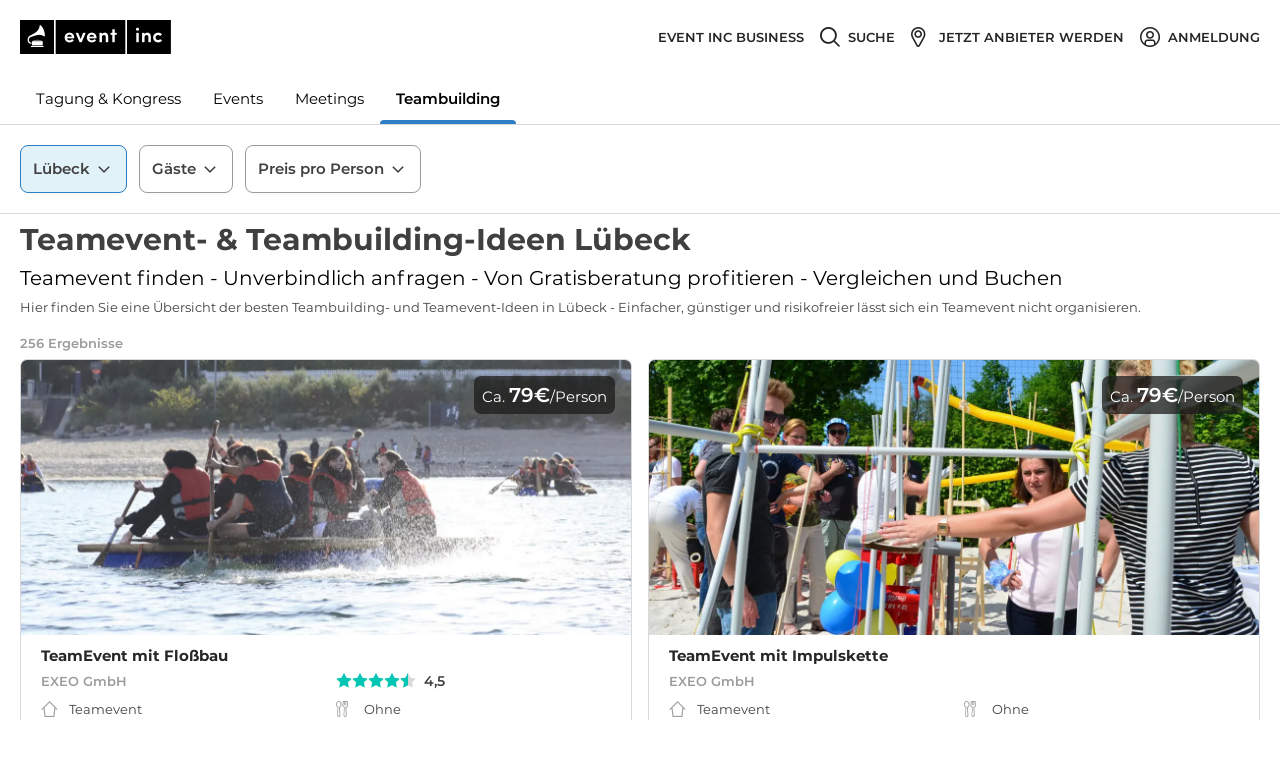

--- FILE ---
content_type: application/javascript; charset=UTF-8
request_url: https://www.eventinc.de/_next/static/chunks/main-ee59154d264098b4.js
body_size: 84797
content:
(self.webpackChunk_N_E=self.webpackChunk_N_E||[]).push([[179],{60932:function(t,e){"use strict";function r(t,e,r,n,o,i,a){try{var u=t[i](a),c=u.value}catch(s){return void r(s)}u.done?e(c):Promise.resolve(c).then(n,o)}e.Z=function(t){return function(){var e=this,n=arguments;return new Promise((function(o,i){var a=t.apply(e,n);function u(t){r(a,o,i,u,c,"next",t)}function c(t){r(a,o,i,u,c,"throw",t)}u(void 0)}))}}},6495:function(t,e){"use strict";function r(){return r=Object.assign||function(t){for(var e=1;e<arguments.length;e++){var r=arguments[e];for(var n in r)Object.prototype.hasOwnProperty.call(r,n)&&(t[n]=r[n])}return t},r.apply(this,arguments)}e.Z=function(){return r.apply(this,arguments)}},92648:function(t,e){"use strict";e.Z=function(t){return t&&t.__esModule?t:{default:t}}},91598:function(t,e){"use strict";function r(t){if("function"!==typeof WeakMap)return null;var e=new WeakMap,n=new WeakMap;return(r=function(t){return t?n:e})(t)}e.Z=function(t,e){if(!e&&t&&t.__esModule)return t;if(null===t||"object"!==typeof t&&"function"!==typeof t)return{default:t};var n=r(e);if(n&&n.has(t))return n.get(t);var o={},i=Object.defineProperty&&Object.getOwnPropertyDescriptor;for(var a in t)if("default"!==a&&Object.prototype.hasOwnProperty.call(t,a)){var u=i?Object.getOwnPropertyDescriptor(t,a):null;u&&(u.get||u.set)?Object.defineProperty(o,a,u):o[a]=t[a]}o.default=t,n&&n.set(t,o);return o}},17273:function(t,e){"use strict";e.Z=function(t,e){if(null==t)return{};var r,n,o={},i=Object.keys(t);for(n=0;n<i.length;n++)r=i[n],e.indexOf(r)>=0||(o[r]=t[r]);return o}},19662:function(t,e,r){var n=r(17854),o=r(60614),i=r(66330),a=n.TypeError;t.exports=function(t){if(o(t))return t;throw a(i(t)+" is not a function")}},39483:function(t,e,r){var n=r(17854),o=r(4411),i=r(66330),a=n.TypeError;t.exports=function(t){if(o(t))return t;throw a(i(t)+" is not a constructor")}},96077:function(t,e,r){var n=r(17854),o=r(60614),i=n.String,a=n.TypeError;t.exports=function(t){if("object"==typeof t||o(t))return t;throw a("Can't set "+i(t)+" as a prototype")}},51223:function(t,e,r){var n=r(5112),o=r(70030),i=r(3070),a=n("unscopables"),u=Array.prototype;void 0==u[a]&&i.f(u,a,{configurable:!0,value:o(null)}),t.exports=function(t){u[a][t]=!0}},31530:function(t,e,r){"use strict";var n=r(28710).charAt;t.exports=function(t,e,r){return e+(r?n(t,e).length:1)}},25787:function(t,e,r){var n=r(17854),o=r(47976),i=n.TypeError;t.exports=function(t,e){if(o(e,t))return t;throw i("Incorrect invocation")}},19670:function(t,e,r){var n=r(17854),o=r(70111),i=n.String,a=n.TypeError;t.exports=function(t){if(o(t))return t;throw a(i(t)+" is not an object")}},7556:function(t,e,r){var n=r(47293);t.exports=n((function(){if("function"==typeof ArrayBuffer){var t=new ArrayBuffer(8);Object.isExtensible(t)&&Object.defineProperty(t,"a",{value:8})}}))},18533:function(t,e,r){"use strict";var n=r(42092).forEach,o=r(9341)("forEach");t.exports=o?[].forEach:function(t){return n(this,t,arguments.length>1?arguments[1]:void 0)}},48457:function(t,e,r){"use strict";var n=r(17854),o=r(49974),i=r(46916),a=r(47908),u=r(53411),c=r(97659),s=r(4411),f=r(26244),l=r(86135),p=r(18554),h=r(71246),d=n.Array;t.exports=function(t){var e=a(t),r=s(this),n=arguments.length,v=n>1?arguments[1]:void 0,m=void 0!==v;m&&(v=o(v,n>2?arguments[2]:void 0));var g,y,b,x,_,w,E=h(e),S=0;if(!E||this==d&&c(E))for(g=f(e),y=r?new this(g):d(g);g>S;S++)w=m?v(e[S],S):e[S],l(y,S,w);else for(_=(x=p(e,E)).next,y=r?new this:[];!(b=i(_,x)).done;S++)w=m?u(x,v,[b.value,S],!0):b.value,l(y,S,w);return y.length=S,y}},41318:function(t,e,r){var n=r(45656),o=r(51400),i=r(26244),a=function(t){return function(e,r,a){var u,c=n(e),s=i(c),f=o(a,s);if(t&&r!=r){for(;s>f;)if((u=c[f++])!=u)return!0}else for(;s>f;f++)if((t||f in c)&&c[f]===r)return t||f||0;return!t&&-1}};t.exports={includes:a(!0),indexOf:a(!1)}},42092:function(t,e,r){var n=r(49974),o=r(1702),i=r(68361),a=r(47908),u=r(26244),c=r(65417),s=o([].push),f=function(t){var e=1==t,r=2==t,o=3==t,f=4==t,l=6==t,p=7==t,h=5==t||l;return function(d,v,m,g){for(var y,b,x=a(d),_=i(x),w=n(v,m),E=u(_),S=0,P=g||c,O=e?P(d,E):r||p?P(d,0):void 0;E>S;S++)if((h||S in _)&&(b=w(y=_[S],S,x),t))if(e)O[S]=b;else if(b)switch(t){case 3:return!0;case 5:return y;case 6:return S;case 2:s(O,y)}else switch(t){case 4:return!1;case 7:s(O,y)}return l?-1:o||f?f:O}};t.exports={forEach:f(0),map:f(1),filter:f(2),some:f(3),every:f(4),find:f(5),findIndex:f(6),filterReject:f(7)}},81194:function(t,e,r){var n=r(47293),o=r(5112),i=r(7392),a=o("species");t.exports=function(t){return i>=51||!n((function(){var e=[];return(e.constructor={})[a]=function(){return{foo:1}},1!==e[t](Boolean).foo}))}},9341:function(t,e,r){"use strict";var n=r(47293);t.exports=function(t,e){var r=[][t];return!!r&&n((function(){r.call(null,e||function(){throw 1},1)}))}},41589:function(t,e,r){var n=r(17854),o=r(51400),i=r(26244),a=r(86135),u=n.Array,c=Math.max;t.exports=function(t,e,r){for(var n=i(t),s=o(e,n),f=o(void 0===r?n:r,n),l=u(c(f-s,0)),p=0;s<f;s++,p++)a(l,p,t[s]);return l.length=p,l}},50206:function(t,e,r){var n=r(1702);t.exports=n([].slice)},94362:function(t,e,r){var n=r(41589),o=Math.floor,i=function(t,e){var r=t.length,c=o(r/2);return r<8?a(t,e):u(t,i(n(t,0,c),e),i(n(t,c),e),e)},a=function(t,e){for(var r,n,o=t.length,i=1;i<o;){for(n=i,r=t[i];n&&e(t[n-1],r)>0;)t[n]=t[--n];n!==i++&&(t[n]=r)}return t},u=function(t,e,r,n){for(var o=e.length,i=r.length,a=0,u=0;a<o||u<i;)t[a+u]=a<o&&u<i?n(e[a],r[u])<=0?e[a++]:r[u++]:a<o?e[a++]:r[u++];return t};t.exports=i},77475:function(t,e,r){var n=r(17854),o=r(43157),i=r(4411),a=r(70111),u=r(5112)("species"),c=n.Array;t.exports=function(t){var e;return o(t)&&(e=t.constructor,(i(e)&&(e===c||o(e.prototype))||a(e)&&null===(e=e[u]))&&(e=void 0)),void 0===e?c:e}},65417:function(t,e,r){var n=r(77475);t.exports=function(t,e){return new(n(t))(0===e?0:e)}},45348:function(t,e,r){"use strict";var n=r(46916),o=r(19662),i=r(19670),a=r(70030),u=r(68880),c=r(12248),s=r(5112),f=r(29909),l=r(35005),p=r(58173),h=r(66462),d=l("Promise"),v="AsyncIteratorProxy",m=f.set,g=f.getterFor(v),y=s("toStringTag");t.exports=function(t,e){var r=function(t){t.type=v,t.next=o(t.iterator.next),t.done=!1,t.ignoreArgument=!e,m(this,t)};return r.prototype=c(a(h),{next:function(r){var o=this,a=!!arguments.length;return new d((function(u){var c=g(o),s=a?[c.ignoreArgument?void 0:r]:e?[]:[void 0];c.ignoreArgument=!1,u(c.done?{done:!0,value:void 0}:i(n(t,c,d,s)))}))},return:function(t){var e=this;return new d((function(r,o){var a=g(e),u=a.iterator;a.done=!0;var c=p(u,"return");if(void 0===c)return r({done:!0,value:t});d.resolve(n(c,u,t)).then((function(e){i(e),r({done:!0,value:t})}),o)}))},throw:function(t){var e=this;return new d((function(r,o){var i=g(e),a=i.iterator;i.done=!0;var u=p(a,"throw");if(void 0===u)return o(t);r(n(u,a,t))}))}}),e||u(r.prototype,y,"Generator"),r}},12269:function(t,e,r){"use strict";var n=r(17854),o=r(46916),i=r(19662),a=r(19670),u=r(35005),c=r(58173),s=n.TypeError,f=function(t){var e=0==t,r=1==t,n=2==t,f=3==t;return function(t,l,p){a(t);var h=u("Promise"),d=i(t.next),v=0,m=void 0!==l;return!m&&e||i(l),new h((function(i,u){var g=function(e,r){try{var n=c(t,"return");if(n)return h.resolve(o(n,t)).then((function(){e(r)}),(function(t){u(t)}))}catch(i){return u(i)}e(r)},y=function(t){g(u,t)},b=function(){try{if(e&&v>9007199254740991&&m)throw s("The allowed number of iterations has been exceeded");h.resolve(a(o(d,t))).then((function(t){try{if(a(t).done)e?(p.length=v,i(p)):i(!f&&(n||void 0));else{var o=t.value;m?h.resolve(e?l(o,v):l(o)).then((function(t){r?b():n?t?b():g(i,!1):e?(p[v++]=t,b()):t?g(i,f||o):b()}),y):(p[v++]=o,b())}}catch(u){y(u)}}),y)}catch(u){y(u)}};b()}))}};t.exports={toArray:f(0),forEach:f(1),every:f(2),some:f(3),find:f(4)}},66462:function(t,e,r){var n,o,i=r(17854),a=r(5465),u=r(60614),c=r(70030),s=r(79518),f=r(31320),l=r(5112),p=r(31913),h=l("asyncIterator"),d=i.AsyncIterator,v=a.AsyncIteratorPrototype;if(v)n=v;else if(u(d))n=d.prototype;else if(a.USE_FUNCTION_CONSTRUCTOR||i.USE_FUNCTION_CONSTRUCTOR)try{o=s(s(s(Function("return async function*(){}()")()))),s(o)===Object.prototype&&(n=o)}catch(m){}n?p&&(n=c(n)):n={},u(n[h])||f(n,h,(function(){return this})),t.exports=n},53411:function(t,e,r){var n=r(19670),o=r(99212);t.exports=function(t,e,r,i){try{return i?e(n(r)[0],r[1]):e(r)}catch(a){o(t,"throw",a)}}},17072:function(t,e,r){var n=r(5112)("iterator"),o=!1;try{var i=0,a={next:function(){return{done:!!i++}},return:function(){o=!0}};a[n]=function(){return this},Array.from(a,(function(){throw 2}))}catch(u){}t.exports=function(t,e){if(!e&&!o)return!1;var r=!1;try{var i={};i[n]=function(){return{next:function(){return{done:r=!0}}}},t(i)}catch(u){}return r}},84326:function(t,e,r){var n=r(1702),o=n({}.toString),i=n("".slice);t.exports=function(t){return i(o(t),8,-1)}},70648:function(t,e,r){var n=r(17854),o=r(51694),i=r(60614),a=r(84326),u=r(5112)("toStringTag"),c=n.Object,s="Arguments"==a(function(){return arguments}());t.exports=o?a:function(t){var e,r,n;return void 0===t?"Undefined":null===t?"Null":"string"==typeof(r=function(t,e){try{return t[e]}catch(r){}}(e=c(t),u))?r:s?a(e):"Object"==(n=a(e))&&i(e.callee)?"Arguments":n}},77741:function(t,e,r){var n=r(1702)("".replace),o=String(Error("zxcasd").stack),i=/\n\s*at [^:]*:[^\n]*/,a=i.test(o);t.exports=function(t,e){if(a&&"string"==typeof t)for(;e--;)t=n(t,i,"");return t}},31501:function(t,e,r){"use strict";var n=r(46916),o=r(19662),i=r(19670);t.exports=function(){for(var t=i(this),e=o(t.add),r=0,a=arguments.length;r<a;r++)n(e,t,arguments[r]);return t}},34092:function(t,e,r){"use strict";var n=r(46916),o=r(19662),i=r(19670);t.exports=function(){for(var t,e=i(this),r=o(e.delete),a=!0,u=0,c=arguments.length;u<c;u++)t=n(r,e,arguments[u]),a=a&&t;return!!a}},95631:function(t,e,r){"use strict";var n=r(3070).f,o=r(70030),i=r(12248),a=r(49974),u=r(25787),c=r(20408),s=r(70654),f=r(96340),l=r(19781),p=r(62423).fastKey,h=r(29909),d=h.set,v=h.getterFor;t.exports={getConstructor:function(t,e,r,s){var f=t((function(t,n){u(t,h),d(t,{type:e,index:o(null),first:void 0,last:void 0,size:0}),l||(t.size=0),void 0!=n&&c(n,t[s],{that:t,AS_ENTRIES:r})})),h=f.prototype,m=v(e),g=function(t,e,r){var n,o,i=m(t),a=y(t,e);return a?a.value=r:(i.last=a={index:o=p(e,!0),key:e,value:r,previous:n=i.last,next:void 0,removed:!1},i.first||(i.first=a),n&&(n.next=a),l?i.size++:t.size++,"F"!==o&&(i.index[o]=a)),t},y=function(t,e){var r,n=m(t),o=p(e);if("F"!==o)return n.index[o];for(r=n.first;r;r=r.next)if(r.key==e)return r};return i(h,{clear:function(){for(var t=m(this),e=t.index,r=t.first;r;)r.removed=!0,r.previous&&(r.previous=r.previous.next=void 0),delete e[r.index],r=r.next;t.first=t.last=void 0,l?t.size=0:this.size=0},delete:function(t){var e=this,r=m(e),n=y(e,t);if(n){var o=n.next,i=n.previous;delete r.index[n.index],n.removed=!0,i&&(i.next=o),o&&(o.previous=i),r.first==n&&(r.first=o),r.last==n&&(r.last=i),l?r.size--:e.size--}return!!n},forEach:function(t){for(var e,r=m(this),n=a(t,arguments.length>1?arguments[1]:void 0);e=e?e.next:r.first;)for(n(e.value,e.key,this);e&&e.removed;)e=e.previous},has:function(t){return!!y(this,t)}}),i(h,r?{get:function(t){var e=y(this,t);return e&&e.value},set:function(t,e){return g(this,0===t?0:t,e)}}:{add:function(t){return g(this,t=0===t?0:t,t)}}),l&&n(h,"size",{get:function(){return m(this).size}}),f},setStrong:function(t,e,r){var n=e+" Iterator",o=v(e),i=v(n);s(t,e,(function(t,e){d(this,{type:n,target:t,state:o(t),kind:e,last:void 0})}),(function(){for(var t=i(this),e=t.kind,r=t.last;r&&r.removed;)r=r.previous;return t.target&&(t.last=r=r?r.next:t.state.first)?"keys"==e?{value:r.key,done:!1}:"values"==e?{value:r.value,done:!1}:{value:[r.key,r.value],done:!1}:(t.target=void 0,{value:void 0,done:!0})}),r?"entries":"values",!r,!0),f(e)}}},77710:function(t,e,r){"use strict";var n=r(82109),o=r(17854),i=r(1702),a=r(54705),u=r(31320),c=r(62423),s=r(20408),f=r(25787),l=r(60614),p=r(70111),h=r(47293),d=r(17072),v=r(58003),m=r(79587);t.exports=function(t,e,r){var g=-1!==t.indexOf("Map"),y=-1!==t.indexOf("Weak"),b=g?"set":"add",x=o[t],_=x&&x.prototype,w=x,E={},S=function(t){var e=i(_[t]);u(_,t,"add"==t?function(t){return e(this,0===t?0:t),this}:"delete"==t?function(t){return!(y&&!p(t))&&e(this,0===t?0:t)}:"get"==t?function(t){return y&&!p(t)?void 0:e(this,0===t?0:t)}:"has"==t?function(t){return!(y&&!p(t))&&e(this,0===t?0:t)}:function(t,r){return e(this,0===t?0:t,r),this})};if(a(t,!l(x)||!(y||_.forEach&&!h((function(){(new x).entries().next()})))))w=r.getConstructor(e,t,g,b),c.enable();else if(a(t,!0)){var P=new w,O=P[b](y?{}:-0,1)!=P,R=h((function(){P.has(1)})),T=d((function(t){new x(t)})),A=!y&&h((function(){for(var t=new x,e=5;e--;)t[b](e,e);return!t.has(-0)}));T||((w=e((function(t,e){f(t,_);var r=m(new x,t,w);return void 0!=e&&s(e,r[b],{that:r,AS_ENTRIES:g}),r}))).prototype=_,_.constructor=w),(R||A)&&(S("delete"),S("has"),g&&S("get")),(A||O)&&S(b),y&&_.clear&&delete _.clear}return E[t]=w,n({global:!0,forced:w!=x},E),v(w,t),y||r.setStrong(w,t,g),w}},99920:function(t,e,r){var n=r(92597),o=r(53887),i=r(31236),a=r(3070);t.exports=function(t,e,r){for(var u=o(e),c=a.f,s=i.f,f=0;f<u.length;f++){var l=u[f];n(t,l)||r&&n(r,l)||c(t,l,s(e,l))}}},84964:function(t,e,r){var n=r(5112)("match");t.exports=function(t){var e=/./;try{"/./"[t](e)}catch(r){try{return e[n]=!1,"/./"[t](e)}catch(o){}}return!1}},49920:function(t,e,r){var n=r(47293);t.exports=!n((function(){function t(){}return t.prototype.constructor=null,Object.getPrototypeOf(new t)!==t.prototype}))},14230:function(t,e,r){var n=r(1702),o=r(84488),i=r(41340),a=/"/g,u=n("".replace);t.exports=function(t,e,r,n){var c=i(o(t)),s="<"+e;return""!==r&&(s+=" "+r+'="'+u(i(n),a,"&quot;")+'"'),s+">"+c+"</"+e+">"}},24994:function(t,e,r){"use strict";var n=r(13383).IteratorPrototype,o=r(70030),i=r(79114),a=r(58003),u=r(97497),c=function(){return this};t.exports=function(t,e,r,s){var f=e+" Iterator";return t.prototype=o(n,{next:i(+!s,r)}),a(t,f,!1,!0),u[f]=c,t}},68880:function(t,e,r){var n=r(19781),o=r(3070),i=r(79114);t.exports=n?function(t,e,r){return o.f(t,e,i(1,r))}:function(t,e,r){return t[e]=r,t}},79114:function(t){t.exports=function(t,e){return{enumerable:!(1&t),configurable:!(2&t),writable:!(4&t),value:e}}},86135:function(t,e,r){"use strict";var n=r(34948),o=r(3070),i=r(79114);t.exports=function(t,e,r){var a=n(e);a in t?o.f(t,a,i(0,r)):t[a]=r}},70654:function(t,e,r){"use strict";var n=r(82109),o=r(46916),i=r(31913),a=r(76530),u=r(60614),c=r(24994),s=r(79518),f=r(27674),l=r(58003),p=r(68880),h=r(31320),d=r(5112),v=r(97497),m=r(13383),g=a.PROPER,y=a.CONFIGURABLE,b=m.IteratorPrototype,x=m.BUGGY_SAFARI_ITERATORS,_=d("iterator"),w="keys",E="values",S="entries",P=function(){return this};t.exports=function(t,e,r,a,d,m,O){c(r,e,a);var R,T,A,j=function(t){if(t===d&&M)return M;if(!x&&t in L)return L[t];switch(t){case w:case E:case S:return function(){return new r(this,t)}}return function(){return new r(this)}},I=e+" Iterator",k=!1,L=t.prototype,C=L[_]||L["@@iterator"]||d&&L[d],M=!x&&C||j(d),N="Array"==e&&L.entries||C;if(N&&(R=s(N.call(new t)))!==Object.prototype&&R.next&&(i||s(R)===b||(f?f(R,b):u(R[_])||h(R,_,P)),l(R,I,!0,!0),i&&(v[I]=P)),g&&d==E&&C&&C.name!==E&&(!i&&y?p(L,"name",E):(k=!0,M=function(){return o(C,this)})),d)if(T={values:j(E),keys:m?M:j(w),entries:j(S)},O)for(A in T)(x||k||!(A in L))&&h(L,A,T[A]);else n({target:e,proto:!0,forced:x||k},T);return i&&!O||L[_]===M||h(L,_,M,{name:d}),v[e]=M,T}},97235:function(t,e,r){var n=r(40857),o=r(92597),i=r(6061),a=r(3070).f;t.exports=function(t){var e=n.Symbol||(n.Symbol={});o(e,t)||a(e,t,{value:i.f(t)})}},19781:function(t,e,r){var n=r(47293);t.exports=!n((function(){return 7!=Object.defineProperty({},1,{get:function(){return 7}})[1]}))},80317:function(t,e,r){var n=r(17854),o=r(70111),i=n.document,a=o(i)&&o(i.createElement);t.exports=function(t){return a?i.createElement(t):{}}},48324:function(t){t.exports={CSSRuleList:0,CSSStyleDeclaration:0,CSSValueList:0,ClientRectList:0,DOMRectList:0,DOMStringList:0,DOMTokenList:1,DataTransferItemList:0,FileList:0,HTMLAllCollection:0,HTMLCollection:0,HTMLFormElement:0,HTMLSelectElement:0,MediaList:0,MimeTypeArray:0,NamedNodeMap:0,NodeList:1,PaintRequestList:0,Plugin:0,PluginArray:0,SVGLengthList:0,SVGNumberList:0,SVGPathSegList:0,SVGPointList:0,SVGStringList:0,SVGTransformList:0,SourceBufferList:0,StyleSheetList:0,TextTrackCueList:0,TextTrackList:0,TouchList:0}},98509:function(t,e,r){var n=r(80317)("span").classList,o=n&&n.constructor&&n.constructor.prototype;t.exports=o===Object.prototype?void 0:o},68886:function(t,e,r){var n=r(88113).match(/firefox\/(\d+)/i);t.exports=!!n&&+n[1]},7871:function(t){t.exports="object"==typeof window},30256:function(t,e,r){var n=r(88113);t.exports=/MSIE|Trident/.test(n)},71528:function(t,e,r){var n=r(88113),o=r(17854);t.exports=/ipad|iphone|ipod/i.test(n)&&void 0!==o.Pebble},6833:function(t,e,r){var n=r(88113);t.exports=/(?:ipad|iphone|ipod).*applewebkit/i.test(n)},35268:function(t,e,r){var n=r(84326),o=r(17854);t.exports="process"==n(o.process)},71036:function(t,e,r){var n=r(88113);t.exports=/web0s(?!.*chrome)/i.test(n)},88113:function(t,e,r){var n=r(35005);t.exports=n("navigator","userAgent")||""},7392:function(t,e,r){var n,o,i=r(17854),a=r(88113),u=i.process,c=i.Deno,s=u&&u.versions||c&&c.version,f=s&&s.v8;f&&(o=(n=f.split("."))[0]>0&&n[0]<4?1:+(n[0]+n[1])),!o&&a&&(!(n=a.match(/Edge\/(\d+)/))||n[1]>=74)&&(n=a.match(/Chrome\/(\d+)/))&&(o=+n[1]),t.exports=o},98008:function(t,e,r){var n=r(88113).match(/AppleWebKit\/(\d+)\./);t.exports=!!n&&+n[1]},80748:function(t){t.exports=["constructor","hasOwnProperty","isPrototypeOf","propertyIsEnumerable","toLocaleString","toString","valueOf"]},22914:function(t,e,r){var n=r(47293),o=r(79114);t.exports=!n((function(){var t=Error("a");return!("stack"in t)||(Object.defineProperty(t,"stack",o(1,7)),7!==t.stack)}))},82109:function(t,e,r){var n=r(17854),o=r(31236).f,i=r(68880),a=r(31320),u=r(83505),c=r(99920),s=r(54705);t.exports=function(t,e){var r,f,l,p,h,d=t.target,v=t.global,m=t.stat;if(r=v?n:m?n[d]||u(d,{}):(n[d]||{}).prototype)for(f in e){if(p=e[f],l=t.noTargetGet?(h=o(r,f))&&h.value:r[f],!s(v?f:d+(m?".":"#")+f,t.forced)&&void 0!==l){if(typeof p==typeof l)continue;c(p,l)}(t.sham||l&&l.sham)&&i(p,"sham",!0),a(r,f,p,t)}}},47293:function(t){t.exports=function(t){try{return!!t()}catch(e){return!0}}},27007:function(t,e,r){"use strict";r(74916);var n=r(1702),o=r(31320),i=r(22261),a=r(47293),u=r(5112),c=r(68880),s=u("species"),f=RegExp.prototype;t.exports=function(t,e,r,l){var p=u(t),h=!a((function(){var e={};return e[p]=function(){return 7},7!=""[t](e)})),d=h&&!a((function(){var e=!1,r=/a/;return"split"===t&&((r={}).constructor={},r.constructor[s]=function(){return r},r.flags="",r[p]=/./[p]),r.exec=function(){return e=!0,null},r[p](""),!e}));if(!h||!d||r){var v=n(/./[p]),m=e(p,""[t],(function(t,e,r,o,a){var u=n(t),c=e.exec;return c===i||c===f.exec?h&&!a?{done:!0,value:v(e,r,o)}:{done:!0,value:u(r,e,o)}:{done:!1}}));o(String.prototype,t,m[0]),o(f,p,m[1])}l&&c(f[p],"sham",!0)}},76677:function(t,e,r){var n=r(47293);t.exports=!n((function(){return Object.isExtensible(Object.preventExtensions({}))}))},22104:function(t,e,r){var n=r(34374),o=Function.prototype,i=o.apply,a=o.call;t.exports="object"==typeof Reflect&&Reflect.apply||(n?a.bind(i):function(){return a.apply(i,arguments)})},49974:function(t,e,r){var n=r(1702),o=r(19662),i=r(34374),a=n(n.bind);t.exports=function(t,e){return o(t),void 0===e?t:i?a(t,e):function(){return t.apply(e,arguments)}}},34374:function(t,e,r){var n=r(47293);t.exports=!n((function(){var t=function(){}.bind();return"function"!=typeof t||t.hasOwnProperty("prototype")}))},27065:function(t,e,r){"use strict";var n=r(17854),o=r(1702),i=r(19662),a=r(70111),u=r(92597),c=r(50206),s=r(34374),f=n.Function,l=o([].concat),p=o([].join),h={},d=function(t,e,r){if(!u(h,e)){for(var n=[],o=0;o<e;o++)n[o]="a["+o+"]";h[e]=f("C,a","return new C("+p(n,",")+")")}return h[e](t,r)};t.exports=s?f.bind:function(t){var e=i(this),r=e.prototype,n=c(arguments,1),o=function(){var r=l(n,c(arguments));return this instanceof o?d(e,r.length,r):e.apply(t,r)};return a(r)&&(o.prototype=r),o}},46916:function(t,e,r){var n=r(34374),o=Function.prototype.call;t.exports=n?o.bind(o):function(){return o.apply(o,arguments)}},76530:function(t,e,r){var n=r(19781),o=r(92597),i=Function.prototype,a=n&&Object.getOwnPropertyDescriptor,u=o(i,"name"),c=u&&"something"===function(){}.name,s=u&&(!n||n&&a(i,"name").configurable);t.exports={EXISTS:u,PROPER:c,CONFIGURABLE:s}},1702:function(t,e,r){var n=r(34374),o=Function.prototype,i=o.bind,a=o.call,u=n&&i.bind(a,a);t.exports=n?function(t){return t&&u(t)}:function(t){return t&&function(){return a.apply(t,arguments)}}},35005:function(t,e,r){var n=r(17854),o=r(60614),i=function(t){return o(t)?t:void 0};t.exports=function(t,e){return arguments.length<2?i(n[t]):n[t]&&n[t][e]}},71246:function(t,e,r){var n=r(70648),o=r(58173),i=r(97497),a=r(5112)("iterator");t.exports=function(t){if(void 0!=t)return o(t,a)||o(t,"@@iterator")||i[n(t)]}},18554:function(t,e,r){var n=r(17854),o=r(46916),i=r(19662),a=r(19670),u=r(66330),c=r(71246),s=n.TypeError;t.exports=function(t,e){var r=arguments.length<2?c(t):e;if(i(r))return a(o(r,t));throw s(u(t)+" is not iterable")}},54647:function(t,e,r){var n=r(46916);t.exports=function(t){return n(Map.prototype.entries,t)}},58173:function(t,e,r){var n=r(19662);t.exports=function(t,e){var r=t[e];return null==r?void 0:n(r)}},96767:function(t,e,r){var n=r(46916);t.exports=function(t){return n(Set.prototype.values,t)}},10647:function(t,e,r){var n=r(1702),o=r(47908),i=Math.floor,a=n("".charAt),u=n("".replace),c=n("".slice),s=/\$([$&'`]|\d{1,2}|<[^>]*>)/g,f=/\$([$&'`]|\d{1,2})/g;t.exports=function(t,e,r,n,l,p){var h=r+t.length,d=n.length,v=f;return void 0!==l&&(l=o(l),v=s),u(p,v,(function(o,u){var s;switch(a(u,0)){case"$":return"$";case"&":return t;case"`":return c(e,0,r);case"'":return c(e,h);case"<":s=l[c(u,1,-1)];break;default:var f=+u;if(0===f)return o;if(f>d){var p=i(f/10);return 0===p?o:p<=d?void 0===n[p-1]?a(u,1):n[p-1]+a(u,1):o}s=n[f-1]}return void 0===s?"":s}))}},17854:function(t,e,r){var n=function(t){return t&&t.Math==Math&&t};t.exports=n("object"==typeof globalThis&&globalThis)||n("object"==typeof window&&window)||n("object"==typeof self&&self)||n("object"==typeof r.g&&r.g)||function(){return this}()||Function("return this")()},92597:function(t,e,r){var n=r(1702),o=r(47908),i=n({}.hasOwnProperty);t.exports=Object.hasOwn||function(t,e){return i(o(t),e)}},3501:function(t){t.exports={}},842:function(t,e,r){var n=r(17854);t.exports=function(t,e){var r=n.console;r&&r.error&&(1==arguments.length?r.error(t):r.error(t,e))}},60490:function(t,e,r){var n=r(35005);t.exports=n("document","documentElement")},64664:function(t,e,r){var n=r(19781),o=r(47293),i=r(80317);t.exports=!n&&!o((function(){return 7!=Object.defineProperty(i("div"),"a",{get:function(){return 7}}).a}))},68361:function(t,e,r){var n=r(17854),o=r(1702),i=r(47293),a=r(84326),u=n.Object,c=o("".split);t.exports=i((function(){return!u("z").propertyIsEnumerable(0)}))?function(t){return"String"==a(t)?c(t,""):u(t)}:u},79587:function(t,e,r){var n=r(60614),o=r(70111),i=r(27674);t.exports=function(t,e,r){var a,u;return i&&n(a=e.constructor)&&a!==r&&o(u=a.prototype)&&u!==r.prototype&&i(t,u),t}},42788:function(t,e,r){var n=r(1702),o=r(60614),i=r(5465),a=n(Function.toString);o(i.inspectSource)||(i.inspectSource=function(t){return a(t)}),t.exports=i.inspectSource},58340:function(t,e,r){var n=r(70111),o=r(68880);t.exports=function(t,e){n(e)&&"cause"in e&&o(t,"cause",e.cause)}},62423:function(t,e,r){var n=r(82109),o=r(1702),i=r(3501),a=r(70111),u=r(92597),c=r(3070).f,s=r(8006),f=r(1156),l=r(52050),p=r(69711),h=r(76677),d=!1,v=p("meta"),m=0,g=function(t){c(t,v,{value:{objectID:"O"+m++,weakData:{}}})},y=t.exports={enable:function(){y.enable=function(){},d=!0;var t=s.f,e=o([].splice),r={};r[v]=1,t(r).length&&(s.f=function(r){for(var n=t(r),o=0,i=n.length;o<i;o++)if(n[o]===v){e(n,o,1);break}return n},n({target:"Object",stat:!0,forced:!0},{getOwnPropertyNames:f.f}))},fastKey:function(t,e){if(!a(t))return"symbol"==typeof t?t:("string"==typeof t?"S":"P")+t;if(!u(t,v)){if(!l(t))return"F";if(!e)return"E";g(t)}return t[v].objectID},getWeakData:function(t,e){if(!u(t,v)){if(!l(t))return!0;if(!e)return!1;g(t)}return t[v].weakData},onFreeze:function(t){return h&&d&&l(t)&&!u(t,v)&&g(t),t}};i[v]=!0},29909:function(t,e,r){var n,o,i,a=r(68536),u=r(17854),c=r(1702),s=r(70111),f=r(68880),l=r(92597),p=r(5465),h=r(6200),d=r(3501),v="Object already initialized",m=u.TypeError,g=u.WeakMap;if(a||p.state){var y=p.state||(p.state=new g),b=c(y.get),x=c(y.has),_=c(y.set);n=function(t,e){if(x(y,t))throw new m(v);return e.facade=t,_(y,t,e),e},o=function(t){return b(y,t)||{}},i=function(t){return x(y,t)}}else{var w=h("state");d[w]=!0,n=function(t,e){if(l(t,w))throw new m(v);return e.facade=t,f(t,w,e),e},o=function(t){return l(t,w)?t[w]:{}},i=function(t){return l(t,w)}}t.exports={set:n,get:o,has:i,enforce:function(t){return i(t)?o(t):n(t,{})},getterFor:function(t){return function(e){var r;if(!s(e)||(r=o(e)).type!==t)throw m("Incompatible receiver, "+t+" required");return r}}}},97659:function(t,e,r){var n=r(5112),o=r(97497),i=n("iterator"),a=Array.prototype;t.exports=function(t){return void 0!==t&&(o.Array===t||a[i]===t)}},43157:function(t,e,r){var n=r(84326);t.exports=Array.isArray||function(t){return"Array"==n(t)}},60614:function(t){t.exports=function(t){return"function"==typeof t}},4411:function(t,e,r){var n=r(1702),o=r(47293),i=r(60614),a=r(70648),u=r(35005),c=r(42788),s=function(){},f=[],l=u("Reflect","construct"),p=/^\s*(?:class|function)\b/,h=n(p.exec),d=!p.exec(s),v=function(t){if(!i(t))return!1;try{return l(s,f,t),!0}catch(e){return!1}},m=function(t){if(!i(t))return!1;switch(a(t)){case"AsyncFunction":case"GeneratorFunction":case"AsyncGeneratorFunction":return!1}try{return d||!!h(p,c(t))}catch(e){return!0}};m.sham=!0,t.exports=!l||o((function(){var t;return v(v.call)||!v(Object)||!v((function(){t=!0}))||t}))?m:v},54705:function(t,e,r){var n=r(47293),o=r(60614),i=/#|\.prototype\./,a=function(t,e){var r=c[u(t)];return r==f||r!=s&&(o(e)?n(e):!!e)},u=a.normalize=function(t){return String(t).replace(i,".").toLowerCase()},c=a.data={},s=a.NATIVE="N",f=a.POLYFILL="P";t.exports=a},70111:function(t,e,r){var n=r(60614);t.exports=function(t){return"object"==typeof t?null!==t:n(t)}},31913:function(t){t.exports=!1},47850:function(t,e,r){var n=r(70111),o=r(84326),i=r(5112)("match");t.exports=function(t){var e;return n(t)&&(void 0!==(e=t[i])?!!e:"RegExp"==o(t))}},52190:function(t,e,r){var n=r(17854),o=r(35005),i=r(60614),a=r(47976),u=r(43307),c=n.Object;t.exports=u?function(t){return"symbol"==typeof t}:function(t){var e=o("Symbol");return i(e)&&a(e.prototype,c(t))}},20408:function(t,e,r){var n=r(17854),o=r(49974),i=r(46916),a=r(19670),u=r(66330),c=r(97659),s=r(26244),f=r(47976),l=r(18554),p=r(71246),h=r(99212),d=n.TypeError,v=function(t,e){this.stopped=t,this.result=e},m=v.prototype;t.exports=function(t,e,r){var n,g,y,b,x,_,w,E=r&&r.that,S=!(!r||!r.AS_ENTRIES),P=!(!r||!r.IS_ITERATOR),O=!(!r||!r.INTERRUPTED),R=o(e,E),T=function(t){return n&&h(n,"normal",t),new v(!0,t)},A=function(t){return S?(a(t),O?R(t[0],t[1],T):R(t[0],t[1])):O?R(t,T):R(t)};if(P)n=t;else{if(!(g=p(t)))throw d(u(t)+" is not iterable");if(c(g)){for(y=0,b=s(t);b>y;y++)if((x=A(t[y]))&&f(m,x))return x;return new v(!1)}n=l(t,g)}for(_=n.next;!(w=i(_,n)).done;){try{x=A(w.value)}catch(j){h(n,"throw",j)}if("object"==typeof x&&x&&f(m,x))return x}return new v(!1)}},99212:function(t,e,r){var n=r(46916),o=r(19670),i=r(58173);t.exports=function(t,e,r){var a,u;o(t);try{if(!(a=i(t,"return"))){if("throw"===e)throw r;return r}a=n(a,t)}catch(c){u=!0,a=c}if("throw"===e)throw r;if(u)throw a;return o(a),r}},54956:function(t,e,r){"use strict";var n=r(46916),o=r(19662),i=r(19670),a=r(70030),u=r(68880),c=r(12248),s=r(5112),f=r(29909),l=r(58173),p=r(13383).IteratorPrototype,h="IteratorProxy",d=f.set,v=f.getterFor(h),m=s("toStringTag");t.exports=function(t,e){var r=function(t){t.type=h,t.next=o(t.iterator.next),t.done=!1,t.ignoreArg=!e,d(this,t)};return r.prototype=c(a(p),{next:function(r){var o=v(this),i=arguments.length?[o.ignoreArg?void 0:r]:e?[]:[void 0];o.ignoreArg=!1;var a=o.done?void 0:n(t,o,i);return{done:o.done,value:a}},return:function(t){var e=v(this),r=e.iterator;e.done=!0;var o=l(r,"return");return{done:!0,value:o?i(n(o,r,t)).value:t}},throw:function(t){var e=v(this),r=e.iterator;e.done=!0;var o=l(r,"throw");if(o)return n(o,r,t);throw t}}),e||u(r.prototype,m,"Generator"),r}},13383:function(t,e,r){"use strict";var n,o,i,a=r(47293),u=r(60614),c=r(70030),s=r(79518),f=r(31320),l=r(5112),p=r(31913),h=l("iterator"),d=!1;[].keys&&("next"in(i=[].keys())?(o=s(s(i)))!==Object.prototype&&(n=o):d=!0),void 0==n||a((function(){var t={};return n[h].call(t)!==t}))?n={}:p&&(n=c(n)),u(n[h])||f(n,h,(function(){return this})),t.exports={IteratorPrototype:n,BUGGY_SAFARI_ITERATORS:d}},97497:function(t){t.exports={}},26244:function(t,e,r){var n=r(17466);t.exports=function(t){return n(t.length)}},37502:function(t,e,r){"use strict";var n=r(46916),o=r(19662),i=r(19670);t.exports=function(t,e){var r=i(this),a=o(r.get),u=o(r.has),c=o(r.set),s=n(u,r,t)&&"update"in e?e.update(n(a,r,t),t,r):e.insert(t,r);return n(c,r,t,s),s}},95948:function(t,e,r){var n,o,i,a,u,c,s,f,l=r(17854),p=r(49974),h=r(31236).f,d=r(20261).set,v=r(6833),m=r(71528),g=r(71036),y=r(35268),b=l.MutationObserver||l.WebKitMutationObserver,x=l.document,_=l.process,w=l.Promise,E=h(l,"queueMicrotask"),S=E&&E.value;S||(n=function(){var t,e;for(y&&(t=_.domain)&&t.exit();o;){e=o.fn,o=o.next;try{e()}catch(r){throw o?a():i=void 0,r}}i=void 0,t&&t.enter()},v||y||g||!b||!x?!m&&w&&w.resolve?((s=w.resolve(void 0)).constructor=w,f=p(s.then,s),a=function(){f(n)}):y?a=function(){_.nextTick(n)}:(d=p(d,l),a=function(){d(n)}):(u=!0,c=x.createTextNode(""),new b(n).observe(c,{characterData:!0}),a=function(){c.data=u=!u})),t.exports=S||function(t){var e={fn:t,next:void 0};i&&(i.next=e),o||(o=e,a()),i=e}},13366:function(t,e,r){var n=r(17854);t.exports=n.Promise},30133:function(t,e,r){var n=r(7392),o=r(47293);t.exports=!!Object.getOwnPropertySymbols&&!o((function(){var t=Symbol();return!String(t)||!(Object(t)instanceof Symbol)||!Symbol.sham&&n&&n<41}))},590:function(t,e,r){var n=r(47293),o=r(5112),i=r(31913),a=o("iterator");t.exports=!n((function(){var t=new URL("b?a=1&b=2&c=3","http://a"),e=t.searchParams,r="";return t.pathname="c%20d",e.forEach((function(t,n){e.delete("b"),r+=n+t})),i&&!t.toJSON||!e.sort||"http://a/c%20d?a=1&c=3"!==t.href||"3"!==e.get("c")||"a=1"!==String(new URLSearchParams("?a=1"))||!e[a]||"a"!==new URL("https://a@b").username||"b"!==new URLSearchParams(new URLSearchParams("a=b")).get("a")||"xn--e1aybc"!==new URL("http://\u0442\u0435\u0441\u0442").host||"#%D0%B1"!==new URL("http://a#\u0431").hash||"a1c3"!==r||"x"!==new URL("http://x",void 0).host}))},68536:function(t,e,r){var n=r(17854),o=r(60614),i=r(42788),a=n.WeakMap;t.exports=o(a)&&/native code/.test(i(a))},78523:function(t,e,r){"use strict";var n=r(19662),o=function(t){var e,r;this.promise=new t((function(t,n){if(void 0!==e||void 0!==r)throw TypeError("Bad Promise constructor");e=t,r=n})),this.resolve=n(e),this.reject=n(r)};t.exports.f=function(t){return new o(t)}},56277:function(t,e,r){var n=r(41340);t.exports=function(t,e){return void 0===t?arguments.length<2?"":e:n(t)}},3929:function(t,e,r){var n=r(17854),o=r(47850),i=n.TypeError;t.exports=function(t){if(o(t))throw i("The method doesn't accept regular expressions");return t}},21574:function(t,e,r){"use strict";var n=r(19781),o=r(1702),i=r(46916),a=r(47293),u=r(81956),c=r(25181),s=r(55296),f=r(47908),l=r(68361),p=Object.assign,h=Object.defineProperty,d=o([].concat);t.exports=!p||a((function(){if(n&&1!==p({b:1},p(h({},"a",{enumerable:!0,get:function(){h(this,"b",{value:3,enumerable:!1})}}),{b:2})).b)return!0;var t={},e={},r=Symbol(),o="abcdefghijklmnopqrst";return t[r]=7,o.split("").forEach((function(t){e[t]=t})),7!=p({},t)[r]||u(p({},e)).join("")!=o}))?function(t,e){for(var r=f(t),o=arguments.length,a=1,p=c.f,h=s.f;o>a;)for(var v,m=l(arguments[a++]),g=p?d(u(m),p(m)):u(m),y=g.length,b=0;y>b;)v=g[b++],n&&!i(h,m,v)||(r[v]=m[v]);return r}:p},70030:function(t,e,r){var n,o=r(19670),i=r(36048),a=r(80748),u=r(3501),c=r(60490),s=r(80317),f=r(6200),l=f("IE_PROTO"),p=function(){},h=function(t){return"<script>"+t+"</"+"script>"},d=function(t){t.write(h("")),t.close();var e=t.parentWindow.Object;return t=null,e},v=function(){try{n=new ActiveXObject("htmlfile")}catch(e){}v="undefined"!=typeof document?document.domain&&n?d(n):function(){var t,e=s("iframe");return e.style.display="none",c.appendChild(e),e.src=String("javascript:"),(t=e.contentWindow.document).open(),t.write(h("document.F=Object")),t.close(),t.F}():d(n);for(var t=a.length;t--;)delete v.prototype[a[t]];return v()};u[l]=!0,t.exports=Object.create||function(t,e){var r;return null!==t?(p.prototype=o(t),r=new p,p.prototype=null,r[l]=t):r=v(),void 0===e?r:i.f(r,e)}},36048:function(t,e,r){var n=r(19781),o=r(3353),i=r(3070),a=r(19670),u=r(45656),c=r(81956);e.f=n&&!o?Object.defineProperties:function(t,e){a(t);for(var r,n=u(e),o=c(e),s=o.length,f=0;s>f;)i.f(t,r=o[f++],n[r]);return t}},3070:function(t,e,r){var n=r(17854),o=r(19781),i=r(64664),a=r(3353),u=r(19670),c=r(34948),s=n.TypeError,f=Object.defineProperty,l=Object.getOwnPropertyDescriptor,p="enumerable",h="configurable",d="writable";e.f=o?a?function(t,e,r){if(u(t),e=c(e),u(r),"function"===typeof t&&"prototype"===e&&"value"in r&&d in r&&!r.writable){var n=l(t,e);n&&n.writable&&(t[e]=r.value,r={configurable:h in r?r.configurable:n.configurable,enumerable:p in r?r.enumerable:n.enumerable,writable:!1})}return f(t,e,r)}:f:function(t,e,r){if(u(t),e=c(e),u(r),i)try{return f(t,e,r)}catch(n){}if("get"in r||"set"in r)throw s("Accessors not supported");return"value"in r&&(t[e]=r.value),t}},31236:function(t,e,r){var n=r(19781),o=r(46916),i=r(55296),a=r(79114),u=r(45656),c=r(34948),s=r(92597),f=r(64664),l=Object.getOwnPropertyDescriptor;e.f=n?l:function(t,e){if(t=u(t),e=c(e),f)try{return l(t,e)}catch(r){}if(s(t,e))return a(!o(i.f,t,e),t[e])}},1156:function(t,e,r){var n=r(84326),o=r(45656),i=r(8006).f,a=r(41589),u="object"==typeof window&&window&&Object.getOwnPropertyNames?Object.getOwnPropertyNames(window):[];t.exports.f=function(t){return u&&"Window"==n(t)?function(t){try{return i(t)}catch(e){return a(u)}}(t):i(o(t))}},8006:function(t,e,r){var n=r(16324),o=r(80748).concat("length","prototype");e.f=Object.getOwnPropertyNames||function(t){return n(t,o)}},25181:function(t,e){e.f=Object.getOwnPropertySymbols},79518:function(t,e,r){var n=r(17854),o=r(92597),i=r(60614),a=r(47908),u=r(6200),c=r(49920),s=u("IE_PROTO"),f=n.Object,l=f.prototype;t.exports=c?f.getPrototypeOf:function(t){var e=a(t);if(o(e,s))return e[s];var r=e.constructor;return i(r)&&e instanceof r?r.prototype:e instanceof f?l:null}},52050:function(t,e,r){var n=r(47293),o=r(70111),i=r(84326),a=r(7556),u=Object.isExtensible,c=n((function(){u(1)}));t.exports=c||a?function(t){return!!o(t)&&((!a||"ArrayBuffer"!=i(t))&&(!u||u(t)))}:u},47976:function(t,e,r){var n=r(1702);t.exports=n({}.isPrototypeOf)},16324:function(t,e,r){var n=r(1702),o=r(92597),i=r(45656),a=r(41318).indexOf,u=r(3501),c=n([].push);t.exports=function(t,e){var r,n=i(t),s=0,f=[];for(r in n)!o(u,r)&&o(n,r)&&c(f,r);for(;e.length>s;)o(n,r=e[s++])&&(~a(f,r)||c(f,r));return f}},81956:function(t,e,r){var n=r(16324),o=r(80748);t.exports=Object.keys||function(t){return n(t,o)}},55296:function(t,e){"use strict";var r={}.propertyIsEnumerable,n=Object.getOwnPropertyDescriptor,o=n&&!r.call({1:2},1);e.f=o?function(t){var e=n(this,t);return!!e&&e.enumerable}:r},27674:function(t,e,r){var n=r(1702),o=r(19670),i=r(96077);t.exports=Object.setPrototypeOf||("__proto__"in{}?function(){var t,e=!1,r={};try{(t=n(Object.getOwnPropertyDescriptor(Object.prototype,"__proto__").set))(r,[]),e=r instanceof Array}catch(a){}return function(r,n){return o(r),i(n),e?t(r,n):r.__proto__=n,r}}():void 0)},44699:function(t,e,r){var n=r(19781),o=r(1702),i=r(81956),a=r(45656),u=o(r(55296).f),c=o([].push),s=function(t){return function(e){for(var r,o=a(e),s=i(o),f=s.length,l=0,p=[];f>l;)r=s[l++],n&&!u(o,r)||c(p,t?[r,o[r]]:o[r]);return p}};t.exports={entries:s(!0),values:s(!1)}},90288:function(t,e,r){"use strict";var n=r(51694),o=r(70648);t.exports=n?{}.toString:function(){return"[object "+o(this)+"]"}},92140:function(t,e,r){var n=r(17854),o=r(46916),i=r(60614),a=r(70111),u=n.TypeError;t.exports=function(t,e){var r,n;if("string"===e&&i(r=t.toString)&&!a(n=o(r,t)))return n;if(i(r=t.valueOf)&&!a(n=o(r,t)))return n;if("string"!==e&&i(r=t.toString)&&!a(n=o(r,t)))return n;throw u("Can't convert object to primitive value")}},53887:function(t,e,r){var n=r(35005),o=r(1702),i=r(8006),a=r(25181),u=r(19670),c=o([].concat);t.exports=n("Reflect","ownKeys")||function(t){var e=i.f(u(t)),r=a.f;return r?c(e,r(t)):e}},40857:function(t,e,r){var n=r(17854);t.exports=n},12534:function(t){t.exports=function(t){try{return{error:!1,value:t()}}catch(e){return{error:!0,value:e}}}},69478:function(t,e,r){var n=r(19670),o=r(70111),i=r(78523);t.exports=function(t,e){if(n(t),o(e)&&e.constructor===t)return e;var r=i.f(t);return(0,r.resolve)(e),r.promise}},18572:function(t){var e=function(){this.head=null,this.tail=null};e.prototype={add:function(t){var e={item:t,next:null};this.head?this.tail.next=e:this.head=e,this.tail=e},get:function(){var t=this.head;if(t)return this.head=t.next,this.tail===t&&(this.tail=null),t.item}},t.exports=e},12248:function(t,e,r){var n=r(31320);t.exports=function(t,e,r){for(var o in e)n(t,o,e[o],r);return t}},31320:function(t,e,r){var n=r(17854),o=r(60614),i=r(92597),a=r(68880),u=r(83505),c=r(42788),s=r(29909),f=r(76530).CONFIGURABLE,l=s.get,p=s.enforce,h=String(String).split("String");(t.exports=function(t,e,r,c){var s,l=!!c&&!!c.unsafe,d=!!c&&!!c.enumerable,v=!!c&&!!c.noTargetGet,m=c&&void 0!==c.name?c.name:e;o(r)&&("Symbol("===String(m).slice(0,7)&&(m="["+String(m).replace(/^Symbol\(([^)]*)\)/,"$1")+"]"),(!i(r,"name")||f&&r.name!==m)&&a(r,"name",m),(s=p(r)).source||(s.source=h.join("string"==typeof m?m:""))),t!==n?(l?!v&&t[e]&&(d=!0):delete t[e],d?t[e]=r:a(t,e,r)):d?t[e]=r:u(e,r)})(Function.prototype,"toString",(function(){return o(this)&&l(this).source||c(this)}))},97651:function(t,e,r){var n=r(17854),o=r(46916),i=r(19670),a=r(60614),u=r(84326),c=r(22261),s=n.TypeError;t.exports=function(t,e){var r=t.exec;if(a(r)){var n=o(r,t,e);return null!==n&&i(n),n}if("RegExp"===u(t))return o(c,t,e);throw s("RegExp#exec called on incompatible receiver")}},22261:function(t,e,r){"use strict";var n=r(46916),o=r(1702),i=r(41340),a=r(67066),u=r(52999),c=r(72309),s=r(70030),f=r(29909).get,l=r(9441),p=r(38173),h=c("native-string-replace",String.prototype.replace),d=RegExp.prototype.exec,v=d,m=o("".charAt),g=o("".indexOf),y=o("".replace),b=o("".slice),x=function(){var t=/a/,e=/b*/g;return n(d,t,"a"),n(d,e,"a"),0!==t.lastIndex||0!==e.lastIndex}(),_=u.BROKEN_CARET,w=void 0!==/()??/.exec("")[1];(x||w||_||l||p)&&(v=function(t){var e,r,o,u,c,l,p,E=this,S=f(E),P=i(t),O=S.raw;if(O)return O.lastIndex=E.lastIndex,e=n(v,O,P),E.lastIndex=O.lastIndex,e;var R=S.groups,T=_&&E.sticky,A=n(a,E),j=E.source,I=0,k=P;if(T&&(A=y(A,"y",""),-1===g(A,"g")&&(A+="g"),k=b(P,E.lastIndex),E.lastIndex>0&&(!E.multiline||E.multiline&&"\n"!==m(P,E.lastIndex-1))&&(j="(?: "+j+")",k=" "+k,I++),r=new RegExp("^(?:"+j+")",A)),w&&(r=new RegExp("^"+j+"$(?!\\s)",A)),x&&(o=E.lastIndex),u=n(d,T?r:E,k),T?u?(u.input=b(u.input,I),u[0]=b(u[0],I),u.index=E.lastIndex,E.lastIndex+=u[0].length):E.lastIndex=0:x&&u&&(E.lastIndex=E.global?u.index+u[0].length:o),w&&u&&u.length>1&&n(h,u[0],r,(function(){for(c=1;c<arguments.length-2;c++)void 0===arguments[c]&&(u[c]=void 0)})),u&&R)for(u.groups=l=s(null),c=0;c<R.length;c++)l[(p=R[c])[0]]=u[p[1]];return u}),t.exports=v},67066:function(t,e,r){"use strict";var n=r(19670);t.exports=function(){var t=n(this),e="";return t.global&&(e+="g"),t.ignoreCase&&(e+="i"),t.multiline&&(e+="m"),t.dotAll&&(e+="s"),t.unicode&&(e+="u"),t.sticky&&(e+="y"),e}},52999:function(t,e,r){var n=r(47293),o=r(17854).RegExp,i=n((function(){var t=o("a","y");return t.lastIndex=2,null!=t.exec("abcd")})),a=i||n((function(){return!o("a","y").sticky})),u=i||n((function(){var t=o("^r","gy");return t.lastIndex=2,null!=t.exec("str")}));t.exports={BROKEN_CARET:u,MISSED_STICKY:a,UNSUPPORTED_Y:i}},9441:function(t,e,r){var n=r(47293),o=r(17854).RegExp;t.exports=n((function(){var t=o(".","s");return!(t.dotAll&&t.exec("\n")&&"s"===t.flags)}))},38173:function(t,e,r){var n=r(47293),o=r(17854).RegExp;t.exports=n((function(){var t=o("(?<a>b)","g");return"b"!==t.exec("b").groups.a||"bc"!=="b".replace(t,"$<a>c")}))},84488:function(t,e,r){var n=r(17854).TypeError;t.exports=function(t){if(void 0==t)throw n("Can't call method on "+t);return t}},46465:function(t){t.exports=function(t,e){return t===e||t!=t&&e!=e}},81150:function(t){t.exports=Object.is||function(t,e){return t===e?0!==t||1/t===1/e:t!=t&&e!=e}},83505:function(t,e,r){var n=r(17854),o=Object.defineProperty;t.exports=function(t,e){try{o(n,t,{value:e,configurable:!0,writable:!0})}catch(r){n[t]=e}return e}},96340:function(t,e,r){"use strict";var n=r(35005),o=r(3070),i=r(5112),a=r(19781),u=i("species");t.exports=function(t){var e=n(t),r=o.f;a&&e&&!e[u]&&r(e,u,{configurable:!0,get:function(){return this}})}},58003:function(t,e,r){var n=r(3070).f,o=r(92597),i=r(5112)("toStringTag");t.exports=function(t,e,r){t&&!r&&(t=t.prototype),t&&!o(t,i)&&n(t,i,{configurable:!0,value:e})}},6200:function(t,e,r){var n=r(72309),o=r(69711),i=n("keys");t.exports=function(t){return i[t]||(i[t]=o(t))}},5465:function(t,e,r){var n=r(17854),o=r(83505),i="__core-js_shared__",a=n[i]||o(i,{});t.exports=a},72309:function(t,e,r){var n=r(31913),o=r(5465);(t.exports=function(t,e){return o[t]||(o[t]=void 0!==e?e:{})})("versions",[]).push({version:"3.21.0",mode:n?"pure":"global",copyright:"\xa9 2014-2022 Denis Pushkarev (zloirock.ru)",license:"https://github.com/zloirock/core-js/blob/v3.21.0/LICENSE",source:"https://github.com/zloirock/core-js"})},36707:function(t,e,r){var n=r(19670),o=r(39483),i=r(5112)("species");t.exports=function(t,e){var r,a=n(t).constructor;return void 0===a||void 0==(r=n(a)[i])?e:o(r)}},43429:function(t,e,r){var n=r(47293);t.exports=function(t){return n((function(){var e=""[t]('"');return e!==e.toLowerCase()||e.split('"').length>3}))}},28710:function(t,e,r){var n=r(1702),o=r(19303),i=r(41340),a=r(84488),u=n("".charAt),c=n("".charCodeAt),s=n("".slice),f=function(t){return function(e,r){var n,f,l=i(a(e)),p=o(r),h=l.length;return p<0||p>=h?t?"":void 0:(n=c(l,p))<55296||n>56319||p+1===h||(f=c(l,p+1))<56320||f>57343?t?u(l,p):n:t?s(l,p,p+2):f-56320+(n-55296<<10)+65536}};t.exports={codeAt:f(!1),charAt:f(!0)}},33197:function(t,e,r){"use strict";var n=r(17854),o=r(1702),i=2147483647,a=/[^\0-\u007E]/,u=/[.\u3002\uFF0E\uFF61]/g,c="Overflow: input needs wider integers to process",s=n.RangeError,f=o(u.exec),l=Math.floor,p=String.fromCharCode,h=o("".charCodeAt),d=o([].join),v=o([].push),m=o("".replace),g=o("".split),y=o("".toLowerCase),b=function(t){return t+22+75*(t<26)},x=function(t,e,r){var n=0;for(t=r?l(t/700):t>>1,t+=l(t/e);t>455;)t=l(t/35),n+=36;return l(n+36*t/(t+38))},_=function(t){var e=[];t=function(t){for(var e=[],r=0,n=t.length;r<n;){var o=h(t,r++);if(o>=55296&&o<=56319&&r<n){var i=h(t,r++);56320==(64512&i)?v(e,((1023&o)<<10)+(1023&i)+65536):(v(e,o),r--)}else v(e,o)}return e}(t);var r,n,o=t.length,a=128,u=0,f=72;for(r=0;r<t.length;r++)(n=t[r])<128&&v(e,p(n));var m=e.length,g=m;for(m&&v(e,"-");g<o;){var y=i;for(r=0;r<t.length;r++)(n=t[r])>=a&&n<y&&(y=n);var _=g+1;if(y-a>l((i-u)/_))throw s(c);for(u+=(y-a)*_,a=y,r=0;r<t.length;r++){if((n=t[r])<a&&++u>i)throw s(c);if(n==a){for(var w=u,E=36;;){var S=E<=f?1:E>=f+26?26:E-f;if(w<S)break;var P=w-S,O=36-S;v(e,p(b(S+P%O))),w=l(P/O),E+=36}v(e,p(b(w))),f=x(u,_,g==m),u=0,g++}}u++,a++}return d(e,"")};t.exports=function(t){var e,r,n=[],o=g(m(y(t),u,"."),".");for(e=0;e<o.length;e++)r=o[e],v(n,f(a,r)?"xn--"+_(r):r);return d(n,".")}},38415:function(t,e,r){"use strict";var n=r(17854),o=r(19303),i=r(41340),a=r(84488),u=n.RangeError;t.exports=function(t){var e=i(a(this)),r="",n=o(t);if(n<0||n==1/0)throw u("Wrong number of repetitions");for(;n>0;(n>>>=1)&&(e+=e))1&n&&(r+=e);return r}},53111:function(t,e,r){var n=r(1702),o=r(84488),i=r(41340),a=r(81361),u=n("".replace),c="["+a+"]",s=RegExp("^"+c+c+"*"),f=RegExp(c+c+"*$"),l=function(t){return function(e){var r=i(o(e));return 1&t&&(r=u(r,s,"")),2&t&&(r=u(r,f,"")),r}};t.exports={start:l(1),end:l(2),trim:l(3)}},20261:function(t,e,r){var n,o,i,a,u=r(17854),c=r(22104),s=r(49974),f=r(60614),l=r(92597),p=r(47293),h=r(60490),d=r(50206),v=r(80317),m=r(48053),g=r(6833),y=r(35268),b=u.setImmediate,x=u.clearImmediate,_=u.process,w=u.Dispatch,E=u.Function,S=u.MessageChannel,P=u.String,O=0,R={},T="onreadystatechange";try{n=u.location}catch(L){}var A=function(t){if(l(R,t)){var e=R[t];delete R[t],e()}},j=function(t){return function(){A(t)}},I=function(t){A(t.data)},k=function(t){u.postMessage(P(t),n.protocol+"//"+n.host)};b&&x||(b=function(t){m(arguments.length,1);var e=f(t)?t:E(t),r=d(arguments,1);return R[++O]=function(){c(e,void 0,r)},o(O),O},x=function(t){delete R[t]},y?o=function(t){_.nextTick(j(t))}:w&&w.now?o=function(t){w.now(j(t))}:S&&!g?(a=(i=new S).port2,i.port1.onmessage=I,o=s(a.postMessage,a)):u.addEventListener&&f(u.postMessage)&&!u.importScripts&&n&&"file:"!==n.protocol&&!p(k)?(o=k,u.addEventListener("message",I,!1)):o=T in v("script")?function(t){h.appendChild(v("script")).onreadystatechange=function(){h.removeChild(this),A(t)}}:function(t){setTimeout(j(t),0)}),t.exports={set:b,clear:x}},50863:function(t,e,r){var n=r(1702);t.exports=n(1..valueOf)},51400:function(t,e,r){var n=r(19303),o=Math.max,i=Math.min;t.exports=function(t,e){var r=n(t);return r<0?o(r+e,0):i(r,e)}},45656:function(t,e,r){var n=r(68361),o=r(84488);t.exports=function(t){return n(o(t))}},19303:function(t){var e=Math.ceil,r=Math.floor;t.exports=function(t){var n=+t;return n!==n||0===n?0:(n>0?r:e)(n)}},17466:function(t,e,r){var n=r(19303),o=Math.min;t.exports=function(t){return t>0?o(n(t),9007199254740991):0}},47908:function(t,e,r){var n=r(17854),o=r(84488),i=n.Object;t.exports=function(t){return i(o(t))}},57593:function(t,e,r){var n=r(17854),o=r(46916),i=r(70111),a=r(52190),u=r(58173),c=r(92140),s=r(5112),f=n.TypeError,l=s("toPrimitive");t.exports=function(t,e){if(!i(t)||a(t))return t;var r,n=u(t,l);if(n){if(void 0===e&&(e="default"),r=o(n,t,e),!i(r)||a(r))return r;throw f("Can't convert object to primitive value")}return void 0===e&&(e="number"),c(t,e)}},34948:function(t,e,r){var n=r(57593),o=r(52190);t.exports=function(t){var e=n(t,"string");return o(e)?e:e+""}},51694:function(t,e,r){var n={};n[r(5112)("toStringTag")]="z",t.exports="[object z]"===String(n)},41340:function(t,e,r){var n=r(17854),o=r(70648),i=n.String;t.exports=function(t){if("Symbol"===o(t))throw TypeError("Cannot convert a Symbol value to a string");return i(t)}},66330:function(t,e,r){var n=r(17854).String;t.exports=function(t){try{return n(t)}catch(e){return"Object"}}},69711:function(t,e,r){var n=r(1702),o=0,i=Math.random(),a=n(1..toString);t.exports=function(t){return"Symbol("+(void 0===t?"":t)+")_"+a(++o+i,36)}},43307:function(t,e,r){var n=r(30133);t.exports=n&&!Symbol.sham&&"symbol"==typeof Symbol.iterator},3353:function(t,e,r){var n=r(19781),o=r(47293);t.exports=n&&o((function(){return 42!=Object.defineProperty((function(){}),"prototype",{value:42,writable:!1}).prototype}))},48053:function(t,e,r){var n=r(17854).TypeError;t.exports=function(t,e){if(t<e)throw n("Not enough arguments");return t}},6061:function(t,e,r){var n=r(5112);e.f=n},5112:function(t,e,r){var n=r(17854),o=r(72309),i=r(92597),a=r(69711),u=r(30133),c=r(43307),s=o("wks"),f=n.Symbol,l=f&&f.for,p=c?f:f&&f.withoutSetter||a;t.exports=function(t){if(!i(s,t)||!u&&"string"!=typeof s[t]){var e="Symbol."+t;u&&i(f,t)?s[t]=f[t]:s[t]=c&&l?l(e):p(e)}return s[t]}},81361:function(t){t.exports="\t\n\v\f\r \xa0\u1680\u2000\u2001\u2002\u2003\u2004\u2005\u2006\u2007\u2008\u2009\u200a\u202f\u205f\u3000\u2028\u2029\ufeff"},89191:function(t,e,r){"use strict";var n=r(35005),o=r(92597),i=r(68880),a=r(47976),u=r(27674),c=r(99920),s=r(79587),f=r(56277),l=r(58340),p=r(77741),h=r(22914),d=r(31913);t.exports=function(t,e,r,v){var m=v?2:1,g=t.split("."),y=g[g.length-1],b=n.apply(null,g);if(b){var x=b.prototype;if(!d&&o(x,"cause")&&delete x.cause,!r)return b;var _=n("Error"),w=e((function(t,e){var r=f(v?e:t,void 0),n=v?new b(t):new b;return void 0!==r&&i(n,"message",r),h&&i(n,"stack",p(n.stack,2)),this&&a(x,this)&&s(n,this,w),arguments.length>m&&l(n,arguments[m]),n}));if(w.prototype=x,"Error"!==y&&(u?u(w,_):c(w,_,{name:!0})),c(w,b),!d)try{x.name!==y&&i(x,"name",y),x.constructor=w}catch(E){}return w}}},92222:function(t,e,r){"use strict";var n=r(82109),o=r(17854),i=r(47293),a=r(43157),u=r(70111),c=r(47908),s=r(26244),f=r(86135),l=r(65417),p=r(81194),h=r(5112),d=r(7392),v=h("isConcatSpreadable"),m=9007199254740991,g="Maximum allowed index exceeded",y=o.TypeError,b=d>=51||!i((function(){var t=[];return t[v]=!1,t.concat()[0]!==t})),x=p("concat"),_=function(t){if(!u(t))return!1;var e=t[v];return void 0!==e?!!e:a(t)};n({target:"Array",proto:!0,forced:!b||!x},{concat:function(t){var e,r,n,o,i,a=c(this),u=l(a,0),p=0;for(e=-1,n=arguments.length;e<n;e++)if(_(i=-1===e?a:arguments[e])){if(p+(o=s(i))>m)throw y(g);for(r=0;r<o;r++,p++)r in i&&f(u,p,i[r])}else{if(p>=m)throw y(g);f(u,p++,i)}return u.length=p,u}})},57327:function(t,e,r){"use strict";var n=r(82109),o=r(42092).filter;n({target:"Array",proto:!0,forced:!r(81194)("filter")},{filter:function(t){return o(this,t,arguments.length>1?arguments[1]:void 0)}})},91038:function(t,e,r){var n=r(82109),o=r(48457);n({target:"Array",stat:!0,forced:!r(17072)((function(t){Array.from(t)}))},{from:o})},26699:function(t,e,r){"use strict";var n=r(82109),o=r(41318).includes,i=r(51223);n({target:"Array",proto:!0},{includes:function(t){return o(this,t,arguments.length>1?arguments[1]:void 0)}}),i("includes")},66992:function(t,e,r){"use strict";var n=r(45656),o=r(51223),i=r(97497),a=r(29909),u=r(3070).f,c=r(70654),s=r(31913),f=r(19781),l="Array Iterator",p=a.set,h=a.getterFor(l);t.exports=c(Array,"Array",(function(t,e){p(this,{type:l,target:n(t),index:0,kind:e})}),(function(){var t=h(this),e=t.target,r=t.kind,n=t.index++;return!e||n>=e.length?(t.target=void 0,{value:void 0,done:!0}):"keys"==r?{value:n,done:!1}:"values"==r?{value:e[n],done:!1}:{value:[n,e[n]],done:!1}}),"values");var d=i.Arguments=i.Array;if(o("keys"),o("values"),o("entries"),!s&&f&&"values"!==d.name)try{u(d,"name",{value:"values"})}catch(v){}},69600:function(t,e,r){"use strict";var n=r(82109),o=r(1702),i=r(68361),a=r(45656),u=r(9341),c=o([].join),s=i!=Object,f=u("join",",");n({target:"Array",proto:!0,forced:s||!f},{join:function(t){return c(a(this),void 0===t?",":t)}})},21249:function(t,e,r){"use strict";var n=r(82109),o=r(42092).map;n({target:"Array",proto:!0,forced:!r(81194)("map")},{map:function(t){return o(this,t,arguments.length>1?arguments[1]:void 0)}})},47042:function(t,e,r){"use strict";var n=r(82109),o=r(17854),i=r(43157),a=r(4411),u=r(70111),c=r(51400),s=r(26244),f=r(45656),l=r(86135),p=r(5112),h=r(81194),d=r(50206),v=h("slice"),m=p("species"),g=o.Array,y=Math.max;n({target:"Array",proto:!0,forced:!v},{slice:function(t,e){var r,n,o,p=f(this),h=s(p),v=c(t,h),b=c(void 0===e?h:e,h);if(i(p)&&(r=p.constructor,(a(r)&&(r===g||i(r.prototype))||u(r)&&null===(r=r[m]))&&(r=void 0),r===g||void 0===r))return d(p,v,b);for(n=new(void 0===r?g:r)(y(b-v,0)),o=0;v<b;v++,o++)v in p&&l(n,o,p[v]);return n.length=o,n}})},2707:function(t,e,r){"use strict";var n=r(82109),o=r(1702),i=r(19662),a=r(47908),u=r(26244),c=r(41340),s=r(47293),f=r(94362),l=r(9341),p=r(68886),h=r(30256),d=r(7392),v=r(98008),m=[],g=o(m.sort),y=o(m.push),b=s((function(){m.sort(void 0)})),x=s((function(){m.sort(null)})),_=l("sort"),w=!s((function(){if(d)return d<70;if(!(p&&p>3)){if(h)return!0;if(v)return v<603;var t,e,r,n,o="";for(t=65;t<76;t++){switch(e=String.fromCharCode(t),t){case 66:case 69:case 70:case 72:r=3;break;case 68:case 71:r=4;break;default:r=2}for(n=0;n<47;n++)m.push({k:e+n,v:r})}for(m.sort((function(t,e){return e.v-t.v})),n=0;n<m.length;n++)e=m[n].k.charAt(0),o.charAt(o.length-1)!==e&&(o+=e);return"DGBEFHACIJK"!==o}}));n({target:"Array",proto:!0,forced:b||!x||!_||!w},{sort:function(t){void 0!==t&&i(t);var e=a(this);if(w)return void 0===t?g(e):g(e,t);var r,n,o=[],s=u(e);for(n=0;n<s;n++)n in e&&y(o,e[n]);for(f(o,function(t){return function(e,r){return void 0===r?-1:void 0===e?1:void 0!==t?+t(e,r)||0:c(e)>c(r)?1:-1}}(t)),r=o.length,n=0;n<r;)e[n]=o[n++];for(;n<s;)delete e[n++];return e}})},40561:function(t,e,r){"use strict";var n=r(82109),o=r(17854),i=r(51400),a=r(19303),u=r(26244),c=r(47908),s=r(65417),f=r(86135),l=r(81194)("splice"),p=o.TypeError,h=Math.max,d=Math.min,v=9007199254740991,m="Maximum allowed length exceeded";n({target:"Array",proto:!0,forced:!l},{splice:function(t,e){var r,n,o,l,g,y,b=c(this),x=u(b),_=i(t,x),w=arguments.length;if(0===w?r=n=0:1===w?(r=0,n=x-_):(r=w-2,n=d(h(a(e),0),x-_)),x+r-n>v)throw p(m);for(o=s(b,n),l=0;l<n;l++)(g=_+l)in b&&f(o,l,b[g]);if(o.length=n,r<n){for(l=_;l<x-n;l++)y=l+r,(g=l+n)in b?b[y]=b[g]:delete b[y];for(l=x;l>x-n+r;l--)delete b[l-1]}else if(r>n)for(l=x-n;l>_;l--)y=l+r-1,(g=l+n-1)in b?b[y]=b[g]:delete b[y];for(l=0;l<r;l++)b[l+_]=arguments[l+2];return b.length=x-n+r,o}})},21703:function(t,e,r){var n=r(82109),o=r(17854),i=r(22104),a=r(89191),u="WebAssembly",c=o.WebAssembly,s=7!==Error("e",{cause:7}).cause,f=function(t,e){var r={};r[t]=a(t,e,s),n({global:!0,forced:s},r)},l=function(t,e){if(c&&c[t]){var r={};r[t]=a("WebAssembly."+t,e,s),n({target:u,stat:!0,forced:s},r)}};f("Error",(function(t){return function(e){return i(t,this,arguments)}})),f("EvalError",(function(t){return function(e){return i(t,this,arguments)}})),f("RangeError",(function(t){return function(e){return i(t,this,arguments)}})),f("ReferenceError",(function(t){return function(e){return i(t,this,arguments)}})),f("SyntaxError",(function(t){return function(e){return i(t,this,arguments)}})),f("TypeError",(function(t){return function(e){return i(t,this,arguments)}})),f("URIError",(function(t){return function(e){return i(t,this,arguments)}})),l("CompileError",(function(t){return function(e){return i(t,this,arguments)}})),l("LinkError",(function(t){return function(e){return i(t,this,arguments)}})),l("RuntimeError",(function(t){return function(e){return i(t,this,arguments)}}))},68309:function(t,e,r){var n=r(19781),o=r(76530).EXISTS,i=r(1702),a=r(3070).f,u=Function.prototype,c=i(u.toString),s=/function\b(?:\s|\/\*[\S\s]*?\*\/|\/\/[^\n\r]*[\n\r]+)*([^\s(/]*)/,f=i(s.exec);n&&!o&&a(u,"name",{configurable:!0,get:function(){try{return f(s,c(this))[1]}catch(t){return""}}})},38862:function(t,e,r){var n=r(82109),o=r(17854),i=r(35005),a=r(22104),u=r(1702),c=r(47293),s=o.Array,f=i("JSON","stringify"),l=u(/./.exec),p=u("".charAt),h=u("".charCodeAt),d=u("".replace),v=u(1..toString),m=/[\uD800-\uDFFF]/g,g=/^[\uD800-\uDBFF]$/,y=/^[\uDC00-\uDFFF]$/,b=function(t,e,r){var n=p(r,e-1),o=p(r,e+1);return l(g,t)&&!l(y,o)||l(y,t)&&!l(g,n)?"\\u"+v(h(t,0),16):t},x=c((function(){return'"\\udf06\\ud834"'!==f("\udf06\ud834")||'"\\udead"'!==f("\udead")}));f&&n({target:"JSON",stat:!0,forced:x},{stringify:function(t,e,r){for(var n=0,o=arguments.length,i=s(o);n<o;n++)i[n]=arguments[n];var u=a(f,null,i);return"string"==typeof u?d(u,m,b):u}})},51532:function(t,e,r){"use strict";r(77710)("Map",(function(t){return function(){return t(this,arguments.length?arguments[0]:void 0)}}),r(95631))},9653:function(t,e,r){"use strict";var n=r(19781),o=r(17854),i=r(1702),a=r(54705),u=r(31320),c=r(92597),s=r(79587),f=r(47976),l=r(52190),p=r(57593),h=r(47293),d=r(8006).f,v=r(31236).f,m=r(3070).f,g=r(50863),y=r(53111).trim,b="Number",x=o.Number,_=x.prototype,w=o.TypeError,E=i("".slice),S=i("".charCodeAt),P=function(t){var e=p(t,"number");return"bigint"==typeof e?e:O(e)},O=function(t){var e,r,n,o,i,a,u,c,s=p(t,"number");if(l(s))throw w("Cannot convert a Symbol value to a number");if("string"==typeof s&&s.length>2)if(s=y(s),43===(e=S(s,0))||45===e){if(88===(r=S(s,2))||120===r)return NaN}else if(48===e){switch(S(s,1)){case 66:case 98:n=2,o=49;break;case 79:case 111:n=8,o=55;break;default:return+s}for(a=(i=E(s,2)).length,u=0;u<a;u++)if((c=S(i,u))<48||c>o)return NaN;return parseInt(i,n)}return+s};if(a(b,!x(" 0o1")||!x("0b1")||x("+0x1"))){for(var R,T=function(t){var e=arguments.length<1?0:x(P(t)),r=this;return f(_,r)&&h((function(){g(r)}))?s(Object(e),r,T):e},A=n?d(x):"MAX_VALUE,MIN_VALUE,NaN,NEGATIVE_INFINITY,POSITIVE_INFINITY,EPSILON,MAX_SAFE_INTEGER,MIN_SAFE_INTEGER,isFinite,isInteger,isNaN,isSafeInteger,parseFloat,parseInt,fromString,range".split(","),j=0;A.length>j;j++)c(x,R=A[j])&&!c(T,R)&&m(T,R,v(x,R));T.prototype=_,_.constructor=T,u(o,b,T)}},19601:function(t,e,r){var n=r(82109),o=r(21574);n({target:"Object",stat:!0,forced:Object.assign!==o},{assign:o})},69720:function(t,e,r){var n=r(82109),o=r(44699).entries;n({target:"Object",stat:!0},{entries:function(t){return o(t)}})},38880:function(t,e,r){var n=r(82109),o=r(47293),i=r(45656),a=r(31236).f,u=r(19781),c=o((function(){a(1)}));n({target:"Object",stat:!0,forced:!u||c,sham:!u},{getOwnPropertyDescriptor:function(t,e){return a(i(t),e)}})},49337:function(t,e,r){var n=r(82109),o=r(19781),i=r(53887),a=r(45656),u=r(31236),c=r(86135);n({target:"Object",stat:!0,sham:!o},{getOwnPropertyDescriptors:function(t){for(var e,r,n=a(t),o=u.f,s=i(n),f={},l=0;s.length>l;)void 0!==(r=o(n,e=s[l++]))&&c(f,e,r);return f}})},30489:function(t,e,r){var n=r(82109),o=r(47293),i=r(47908),a=r(79518),u=r(49920);n({target:"Object",stat:!0,forced:o((function(){a(1)})),sham:!u},{getPrototypeOf:function(t){return a(i(t))}})},47941:function(t,e,r){var n=r(82109),o=r(47908),i=r(81956);n({target:"Object",stat:!0,forced:r(47293)((function(){i(1)}))},{keys:function(t){return i(o(t))}})},41539:function(t,e,r){var n=r(51694),o=r(31320),i=r(90288);n||o(Object.prototype,"toString",i,{unsafe:!0})},17727:function(t,e,r){"use strict";var n=r(82109),o=r(31913),i=r(13366),a=r(47293),u=r(35005),c=r(60614),s=r(36707),f=r(69478),l=r(31320);if(n({target:"Promise",proto:!0,real:!0,forced:!!i&&a((function(){i.prototype.finally.call({then:function(){}},(function(){}))}))},{finally:function(t){var e=s(this,u("Promise")),r=c(t);return this.then(r?function(r){return f(e,t()).then((function(){return r}))}:t,r?function(r){return f(e,t()).then((function(){throw r}))}:t)}}),!o&&c(i)){var p=u("Promise").prototype.finally;i.prototype.finally!==p&&l(i.prototype,"finally",p,{unsafe:!0})}},88674:function(t,e,r){"use strict";var n,o,i,a,u=r(82109),c=r(31913),s=r(17854),f=r(35005),l=r(46916),p=r(13366),h=r(31320),d=r(12248),v=r(27674),m=r(58003),g=r(96340),y=r(19662),b=r(60614),x=r(70111),_=r(25787),w=r(42788),E=r(20408),S=r(17072),P=r(36707),O=r(20261).set,R=r(95948),T=r(69478),A=r(842),j=r(78523),I=r(12534),k=r(18572),L=r(29909),C=r(54705),M=r(5112),N=r(7871),D=r(35268),U=r(7392),F=M("species"),B="Promise",H=L.getterFor(B),z=L.set,q=L.getterFor(B),W=p&&p.prototype,G=p,V=W,$=s.TypeError,Y=s.document,Z=s.process,K=j.f,X=K,J=!!(Y&&Y.createEvent&&s.dispatchEvent),Q=b(s.PromiseRejectionEvent),tt="unhandledrejection",et=!1,rt=C(B,(function(){var t=w(G),e=t!==String(G);if(!e&&66===U)return!0;if(c&&!V.finally)return!0;if(U>=51&&/native code/.test(t))return!1;var r=new G((function(t){t(1)})),n=function(t){t((function(){}),(function(){}))};return(r.constructor={})[F]=n,!(et=r.then((function(){}))instanceof n)||!e&&N&&!Q})),nt=rt||!S((function(t){G.all(t).catch((function(){}))})),ot=function(t){var e;return!(!x(t)||!b(e=t.then))&&e},it=function(t,e){var r,n,o,i=e.value,a=1==e.state,u=a?t.ok:t.fail,c=t.resolve,s=t.reject,f=t.domain;try{u?(a||(2===e.rejection&&ft(e),e.rejection=1),!0===u?r=i:(f&&f.enter(),r=u(i),f&&(f.exit(),o=!0)),r===t.promise?s($("Promise-chain cycle")):(n=ot(r))?l(n,r,c,s):c(r)):s(i)}catch(p){f&&!o&&f.exit(),s(p)}},at=function(t,e){t.notified||(t.notified=!0,R((function(){for(var r,n=t.reactions;r=n.get();)it(r,t);t.notified=!1,e&&!t.rejection&&ct(t)})))},ut=function(t,e,r){var n,o;J?((n=Y.createEvent("Event")).promise=e,n.reason=r,n.initEvent(t,!1,!0),s.dispatchEvent(n)):n={promise:e,reason:r},!Q&&(o=s["on"+t])?o(n):t===tt&&A("Unhandled promise rejection",r)},ct=function(t){l(O,s,(function(){var e,r=t.facade,n=t.value;if(st(t)&&(e=I((function(){D?Z.emit("unhandledRejection",n,r):ut(tt,r,n)})),t.rejection=D||st(t)?2:1,e.error))throw e.value}))},st=function(t){return 1!==t.rejection&&!t.parent},ft=function(t){l(O,s,(function(){var e=t.facade;D?Z.emit("rejectionHandled",e):ut("rejectionhandled",e,t.value)}))},lt=function(t,e,r){return function(n){t(e,n,r)}},pt=function(t,e,r){t.done||(t.done=!0,r&&(t=r),t.value=e,t.state=2,at(t,!0))},ht=function(t,e,r){if(!t.done){t.done=!0,r&&(t=r);try{if(t.facade===e)throw $("Promise can't be resolved itself");var n=ot(e);n?R((function(){var r={done:!1};try{l(n,e,lt(ht,r,t),lt(pt,r,t))}catch(o){pt(r,o,t)}})):(t.value=e,t.state=1,at(t,!1))}catch(o){pt({done:!1},o,t)}}};if(rt&&(V=(G=function(t){_(this,V),y(t),l(n,this);var e=H(this);try{t(lt(ht,e),lt(pt,e))}catch(r){pt(e,r)}}).prototype,(n=function(t){z(this,{type:B,done:!1,notified:!1,parent:!1,reactions:new k,rejection:!1,state:0,value:void 0})}).prototype=d(V,{then:function(t,e){var r=q(this),n=K(P(this,G));return r.parent=!0,n.ok=!b(t)||t,n.fail=b(e)&&e,n.domain=D?Z.domain:void 0,0==r.state?r.reactions.add(n):R((function(){it(n,r)})),n.promise},catch:function(t){return this.then(void 0,t)}}),o=function(){var t=new n,e=H(t);this.promise=t,this.resolve=lt(ht,e),this.reject=lt(pt,e)},j.f=K=function(t){return t===G||t===i?new o(t):X(t)},!c&&b(p)&&W!==Object.prototype)){a=W.then,et||(h(W,"then",(function(t,e){var r=this;return new G((function(t,e){l(a,r,t,e)})).then(t,e)}),{unsafe:!0}),h(W,"catch",V.catch,{unsafe:!0}));try{delete W.constructor}catch(dt){}v&&v(W,V)}u({global:!0,wrap:!0,forced:rt},{Promise:G}),m(G,B,!1,!0),g(B),i=f(B),u({target:B,stat:!0,forced:rt},{reject:function(t){var e=K(this);return l(e.reject,void 0,t),e.promise}}),u({target:B,stat:!0,forced:c||rt},{resolve:function(t){return T(c&&this===i?G:this,t)}}),u({target:B,stat:!0,forced:nt},{all:function(t){var e=this,r=K(e),n=r.resolve,o=r.reject,i=I((function(){var r=y(e.resolve),i=[],a=0,u=1;E(t,(function(t){var c=a++,s=!1;u++,l(r,e,t).then((function(t){s||(s=!0,i[c]=t,--u||n(i))}),o)})),--u||n(i)}));return i.error&&o(i.value),r.promise},race:function(t){var e=this,r=K(e),n=r.reject,o=I((function(){var o=y(e.resolve);E(t,(function(t){l(o,e,t).then(r.resolve,n)}))}));return o.error&&n(o.value),r.promise}})},12419:function(t,e,r){var n=r(82109),o=r(35005),i=r(22104),a=r(27065),u=r(39483),c=r(19670),s=r(70111),f=r(70030),l=r(47293),p=o("Reflect","construct"),h=Object.prototype,d=[].push,v=l((function(){function t(){}return!(p((function(){}),[],t)instanceof t)})),m=!l((function(){p((function(){}))})),g=v||m;n({target:"Reflect",stat:!0,forced:g,sham:g},{construct:function(t,e){u(t),c(e);var r=arguments.length<3?t:u(arguments[2]);if(m&&!v)return p(t,e,r);if(t==r){switch(e.length){case 0:return new t;case 1:return new t(e[0]);case 2:return new t(e[0],e[1]);case 3:return new t(e[0],e[1],e[2]);case 4:return new t(e[0],e[1],e[2],e[3])}var n=[null];return i(d,n,e),new(i(a,t,n))}var o=r.prototype,l=f(s(o)?o:h),g=i(t,l,e);return s(g)?g:l}})},81299:function(t,e,r){var n=r(82109),o=r(17854),i=r(58003);n({global:!0},{Reflect:{}}),i(o.Reflect,"Reflect",!0)},24603:function(t,e,r){var n=r(19781),o=r(17854),i=r(1702),a=r(54705),u=r(79587),c=r(68880),s=r(3070).f,f=r(8006).f,l=r(47976),p=r(47850),h=r(41340),d=r(67066),v=r(52999),m=r(31320),g=r(47293),y=r(92597),b=r(29909).enforce,x=r(96340),_=r(5112),w=r(9441),E=r(38173),S=_("match"),P=o.RegExp,O=P.prototype,R=o.SyntaxError,T=i(d),A=i(O.exec),j=i("".charAt),I=i("".replace),k=i("".indexOf),L=i("".slice),C=/^\?<[^\s\d!#%&*+<=>@^][^\s!#%&*+<=>@^]*>/,M=/a/g,N=/a/g,D=new P(M)!==M,U=v.MISSED_STICKY,F=v.UNSUPPORTED_Y,B=n&&(!D||U||w||E||g((function(){return N[S]=!1,P(M)!=M||P(N)==N||"/a/i"!=P(M,"i")})));if(a("RegExp",B)){for(var H=function(t,e){var r,n,o,i,a,s,f=l(O,this),d=p(t),v=void 0===e,m=[],g=t;if(!f&&d&&v&&t.constructor===H)return t;if((d||l(O,t))&&(t=t.source,v&&(e="flags"in g?g.flags:T(g))),t=void 0===t?"":h(t),e=void 0===e?"":h(e),g=t,w&&"dotAll"in M&&(n=!!e&&k(e,"s")>-1)&&(e=I(e,/s/g,"")),r=e,U&&"sticky"in M&&(o=!!e&&k(e,"y")>-1)&&F&&(e=I(e,/y/g,"")),E&&(i=function(t){for(var e,r=t.length,n=0,o="",i=[],a={},u=!1,c=!1,s=0,f="";n<=r;n++){if("\\"===(e=j(t,n)))e+=j(t,++n);else if("]"===e)u=!1;else if(!u)switch(!0){case"["===e:u=!0;break;case"("===e:A(C,L(t,n+1))&&(n+=2,c=!0),o+=e,s++;continue;case">"===e&&c:if(""===f||y(a,f))throw new R("Invalid capture group name");a[f]=!0,i[i.length]=[f,s],c=!1,f="";continue}c?f+=e:o+=e}return[o,i]}(t),t=i[0],m=i[1]),a=u(P(t,e),f?this:O,H),(n||o||m.length)&&(s=b(a),n&&(s.dotAll=!0,s.raw=H(function(t){for(var e,r=t.length,n=0,o="",i=!1;n<=r;n++)"\\"!==(e=j(t,n))?i||"."!==e?("["===e?i=!0:"]"===e&&(i=!1),o+=e):o+="[\\s\\S]":o+=e+j(t,++n);return o}(t),r)),o&&(s.sticky=!0),m.length&&(s.groups=m)),t!==g)try{c(a,"source",""===g?"(?:)":g)}catch(x){}return a},z=function(t){t in H||s(H,t,{configurable:!0,get:function(){return P[t]},set:function(e){P[t]=e}})},q=f(P),W=0;q.length>W;)z(q[W++]);O.constructor=H,H.prototype=O,m(o,"RegExp",H)}x("RegExp")},28450:function(t,e,r){var n=r(17854),o=r(19781),i=r(9441),a=r(84326),u=r(3070).f,c=r(29909).get,s=RegExp.prototype,f=n.TypeError;o&&i&&u(s,"dotAll",{configurable:!0,get:function(){if(this!==s){if("RegExp"===a(this))return!!c(this).dotAll;throw f("Incompatible receiver, RegExp required")}}})},74916:function(t,e,r){"use strict";var n=r(82109),o=r(22261);n({target:"RegExp",proto:!0,forced:/./.exec!==o},{exec:o})},88386:function(t,e,r){var n=r(17854),o=r(19781),i=r(52999).MISSED_STICKY,a=r(84326),u=r(3070).f,c=r(29909).get,s=RegExp.prototype,f=n.TypeError;o&&i&&u(s,"sticky",{configurable:!0,get:function(){if(this!==s){if("RegExp"===a(this))return!!c(this).sticky;throw f("Incompatible receiver, RegExp required")}}})},77601:function(t,e,r){"use strict";r(74916);var n=r(82109),o=r(17854),i=r(46916),a=r(1702),u=r(60614),c=r(70111),s=function(){var t=!1,e=/[ac]/;return e.exec=function(){return t=!0,/./.exec.apply(this,arguments)},!0===e.test("abc")&&t}(),f=o.Error,l=a(/./.test);n({target:"RegExp",proto:!0,forced:!s},{test:function(t){var e=this.exec;if(!u(e))return l(this,t);var r=i(e,this,t);if(null!==r&&!c(r))throw new f("RegExp exec method returned something other than an Object or null");return!!r}})},39714:function(t,e,r){"use strict";var n=r(1702),o=r(76530).PROPER,i=r(31320),a=r(19670),u=r(47976),c=r(41340),s=r(47293),f=r(67066),l="toString",p=RegExp.prototype,h=p.toString,d=n(f),v=s((function(){return"/a/b"!=h.call({source:"a",flags:"b"})})),m=o&&h.name!=l;(v||m)&&i(RegExp.prototype,l,(function(){var t=a(this),e=c(t.source),r=t.flags;return"/"+e+"/"+c(void 0===r&&u(p,t)&&!("flags"in p)?d(t):r)}),{unsafe:!0})},70189:function(t,e,r){"use strict";r(77710)("Set",(function(t){return function(){return t(this,arguments.length?arguments[0]:void 0)}}),r(95631))},27852:function(t,e,r){"use strict";var n=r(82109),o=r(1702),i=r(31236).f,a=r(17466),u=r(41340),c=r(3929),s=r(84488),f=r(84964),l=r(31913),p=o("".endsWith),h=o("".slice),d=Math.min,v=f("endsWith");n({target:"String",proto:!0,forced:!(!l&&!v&&!!function(){var t=i(String.prototype,"endsWith");return t&&!t.writable}())&&!v},{endsWith:function(t){var e=u(s(this));c(t);var r=arguments.length>1?arguments[1]:void 0,n=e.length,o=void 0===r?n:d(a(r),n),i=u(t);return p?p(e,i,o):h(e,o-i.length,o)===i}})},32023:function(t,e,r){"use strict";var n=r(82109),o=r(1702),i=r(3929),a=r(84488),u=r(41340),c=r(84964),s=o("".indexOf);n({target:"String",proto:!0,forced:!c("includes")},{includes:function(t){return!!~s(u(a(this)),u(i(t)),arguments.length>1?arguments[1]:void 0)}})},78783:function(t,e,r){"use strict";var n=r(28710).charAt,o=r(41340),i=r(29909),a=r(70654),u="String Iterator",c=i.set,s=i.getterFor(u);a(String,"String",(function(t){c(this,{type:u,string:o(t),index:0})}),(function(){var t,e=s(this),r=e.string,o=e.index;return o>=r.length?{value:void 0,done:!0}:(t=n(r,o),e.index+=t.length,{value:t,done:!1})}))},4723:function(t,e,r){"use strict";var n=r(46916),o=r(27007),i=r(19670),a=r(17466),u=r(41340),c=r(84488),s=r(58173),f=r(31530),l=r(97651);o("match",(function(t,e,r){return[function(e){var r=c(this),o=void 0==e?void 0:s(e,t);return o?n(o,e,r):new RegExp(e)[t](u(r))},function(t){var n=i(this),o=u(t),c=r(e,n,o);if(c.done)return c.value;if(!n.global)return l(n,o);var s=n.unicode;n.lastIndex=0;for(var p,h=[],d=0;null!==(p=l(n,o));){var v=u(p[0]);h[d]=v,""===v&&(n.lastIndex=f(o,a(n.lastIndex),s)),d++}return 0===d?null:h}]}))},82481:function(t,e,r){r(82109)({target:"String",proto:!0},{repeat:r(38415)})},15306:function(t,e,r){"use strict";var n=r(22104),o=r(46916),i=r(1702),a=r(27007),u=r(47293),c=r(19670),s=r(60614),f=r(19303),l=r(17466),p=r(41340),h=r(84488),d=r(31530),v=r(58173),m=r(10647),g=r(97651),y=r(5112)("replace"),b=Math.max,x=Math.min,_=i([].concat),w=i([].push),E=i("".indexOf),S=i("".slice),P="$0"==="a".replace(/./,"$0"),O=!!/./[y]&&""===/./[y]("a","$0");a("replace",(function(t,e,r){var i=O?"$":"$0";return[function(t,r){var n=h(this),i=void 0==t?void 0:v(t,y);return i?o(i,t,n,r):o(e,p(n),t,r)},function(t,o){var a=c(this),u=p(t);if("string"==typeof o&&-1===E(o,i)&&-1===E(o,"$<")){var h=r(e,a,u,o);if(h.done)return h.value}var v=s(o);v||(o=p(o));var y=a.global;if(y){var P=a.unicode;a.lastIndex=0}for(var O=[];;){var R=g(a,u);if(null===R)break;if(w(O,R),!y)break;""===p(R[0])&&(a.lastIndex=d(u,l(a.lastIndex),P))}for(var T,A="",j=0,I=0;I<O.length;I++){for(var k=p((R=O[I])[0]),L=b(x(f(R.index),u.length),0),C=[],M=1;M<R.length;M++)w(C,void 0===(T=R[M])?T:String(T));var N=R.groups;if(v){var D=_([k],C,L,u);void 0!==N&&w(D,N);var U=p(n(o,void 0,D))}else U=m(k,u,L,C,N,o);L>=j&&(A+=S(u,j,L)+U,j=L+k.length)}return A+S(u,j)}]}),!!u((function(){var t=/./;return t.exec=function(){var t=[];return t.groups={a:"7"},t},"7"!=="".replace(t,"$<a>")}))||!P||O)},64765:function(t,e,r){"use strict";var n=r(46916),o=r(27007),i=r(19670),a=r(84488),u=r(81150),c=r(41340),s=r(58173),f=r(97651);o("search",(function(t,e,r){return[function(e){var r=a(this),o=void 0==e?void 0:s(e,t);return o?n(o,e,r):new RegExp(e)[t](c(r))},function(t){var n=i(this),o=c(t),a=r(e,n,o);if(a.done)return a.value;var s=n.lastIndex;u(s,0)||(n.lastIndex=0);var l=f(n,o);return u(n.lastIndex,s)||(n.lastIndex=s),null===l?-1:l.index}]}))},23123:function(t,e,r){"use strict";var n=r(22104),o=r(46916),i=r(1702),a=r(27007),u=r(47850),c=r(19670),s=r(84488),f=r(36707),l=r(31530),p=r(17466),h=r(41340),d=r(58173),v=r(41589),m=r(97651),g=r(22261),y=r(52999),b=r(47293),x=y.UNSUPPORTED_Y,_=4294967295,w=Math.min,E=[].push,S=i(/./.exec),P=i(E),O=i("".slice),R=!b((function(){var t=/(?:)/,e=t.exec;t.exec=function(){return e.apply(this,arguments)};var r="ab".split(t);return 2!==r.length||"a"!==r[0]||"b"!==r[1]}));a("split",(function(t,e,r){var i;return i="c"=="abbc".split(/(b)*/)[1]||4!="test".split(/(?:)/,-1).length||2!="ab".split(/(?:ab)*/).length||4!=".".split(/(.?)(.?)/).length||".".split(/()()/).length>1||"".split(/.?/).length?function(t,r){var i=h(s(this)),a=void 0===r?_:r>>>0;if(0===a)return[];if(void 0===t)return[i];if(!u(t))return o(e,i,t,a);for(var c,f,l,p=[],d=(t.ignoreCase?"i":"")+(t.multiline?"m":"")+(t.unicode?"u":"")+(t.sticky?"y":""),m=0,y=new RegExp(t.source,d+"g");(c=o(g,y,i))&&!((f=y.lastIndex)>m&&(P(p,O(i,m,c.index)),c.length>1&&c.index<i.length&&n(E,p,v(c,1)),l=c[0].length,m=f,p.length>=a));)y.lastIndex===c.index&&y.lastIndex++;return m===i.length?!l&&S(y,"")||P(p,""):P(p,O(i,m)),p.length>a?v(p,0,a):p}:"0".split(void 0,0).length?function(t,r){return void 0===t&&0===r?[]:o(e,this,t,r)}:e,[function(e,r){var n=s(this),a=void 0==e?void 0:d(e,t);return a?o(a,e,n,r):o(i,h(n),e,r)},function(t,n){var o=c(this),a=h(t),u=r(i,o,a,n,i!==e);if(u.done)return u.value;var s=f(o,RegExp),d=o.unicode,v=(o.ignoreCase?"i":"")+(o.multiline?"m":"")+(o.unicode?"u":"")+(x?"g":"y"),g=new s(x?"^(?:"+o.source+")":o,v),y=void 0===n?_:n>>>0;if(0===y)return[];if(0===a.length)return null===m(g,a)?[a]:[];for(var b=0,E=0,S=[];E<a.length;){g.lastIndex=x?0:E;var R,T=m(g,x?O(a,E):a);if(null===T||(R=w(p(g.lastIndex+(x?E:0)),a.length))===b)E=l(a,E,d);else{if(P(S,O(a,b,E)),S.length===y)return S;for(var A=1;A<=T.length-1;A++)if(P(S,T[A]),S.length===y)return S;E=b=R}}return P(S,O(a,b)),S}]}),!R,x)},23157:function(t,e,r){"use strict";var n=r(82109),o=r(1702),i=r(31236).f,a=r(17466),u=r(41340),c=r(3929),s=r(84488),f=r(84964),l=r(31913),p=o("".startsWith),h=o("".slice),d=Math.min,v=f("startsWith");n({target:"String",proto:!0,forced:!(!l&&!v&&!!function(){var t=i(String.prototype,"startsWith");return t&&!t.writable}())&&!v},{startsWith:function(t){var e=u(s(this));c(t);var r=a(d(arguments.length>1?arguments[1]:void 0,e.length)),n=u(t);return p?p(e,n,r):h(e,r,r+n.length)===n}})},60086:function(t,e,r){"use strict";var n=r(82109),o=r(14230);n({target:"String",proto:!0,forced:r(43429)("sub")},{sub:function(){return o(this,"sub","","")}})},41817:function(t,e,r){"use strict";var n=r(82109),o=r(19781),i=r(17854),a=r(1702),u=r(92597),c=r(60614),s=r(47976),f=r(41340),l=r(3070).f,p=r(99920),h=i.Symbol,d=h&&h.prototype;if(o&&c(h)&&(!("description"in d)||void 0!==h().description)){var v={},m=function(){var t=arguments.length<1||void 0===arguments[0]?void 0:f(arguments[0]),e=s(d,this)?new h(t):void 0===t?h():h(t);return""===t&&(v[e]=!0),e};p(m,h),m.prototype=d,d.constructor=m;var g="Symbol(test)"==String(h("test")),y=a(d.toString),b=a(d.valueOf),x=/^Symbol\((.*)\)[^)]+$/,_=a("".replace),w=a("".slice);l(d,"description",{configurable:!0,get:function(){var t=b(this),e=y(t);if(u(v,t))return"";var r=g?w(e,7,-1):_(e,x,"$1");return""===r?void 0:r}}),n({global:!0,forced:!0},{Symbol:m})}},32165:function(t,e,r){r(97235)("iterator")},82526:function(t,e,r){"use strict";var n=r(82109),o=r(17854),i=r(35005),a=r(22104),u=r(46916),c=r(1702),s=r(31913),f=r(19781),l=r(30133),p=r(47293),h=r(92597),d=r(43157),v=r(60614),m=r(70111),g=r(47976),y=r(52190),b=r(19670),x=r(47908),_=r(45656),w=r(34948),E=r(41340),S=r(79114),P=r(70030),O=r(81956),R=r(8006),T=r(1156),A=r(25181),j=r(31236),I=r(3070),k=r(36048),L=r(55296),C=r(50206),M=r(31320),N=r(72309),D=r(6200),U=r(3501),F=r(69711),B=r(5112),H=r(6061),z=r(97235),q=r(58003),W=r(29909),G=r(42092).forEach,V=D("hidden"),$="Symbol",Y=B("toPrimitive"),Z=W.set,K=W.getterFor($),X=Object.prototype,J=o.Symbol,Q=J&&J.prototype,tt=o.TypeError,et=o.QObject,rt=i("JSON","stringify"),nt=j.f,ot=I.f,it=T.f,at=L.f,ut=c([].push),ct=N("symbols"),st=N("op-symbols"),ft=N("string-to-symbol-registry"),lt=N("symbol-to-string-registry"),pt=N("wks"),ht=!et||!et.prototype||!et.prototype.findChild,dt=f&&p((function(){return 7!=P(ot({},"a",{get:function(){return ot(this,"a",{value:7}).a}})).a}))?function(t,e,r){var n=nt(X,e);n&&delete X[e],ot(t,e,r),n&&t!==X&&ot(X,e,n)}:ot,vt=function(t,e){var r=ct[t]=P(Q);return Z(r,{type:$,tag:t,description:e}),f||(r.description=e),r},mt=function(t,e,r){t===X&&mt(st,e,r),b(t);var n=w(e);return b(r),h(ct,n)?(r.enumerable?(h(t,V)&&t[V][n]&&(t[V][n]=!1),r=P(r,{enumerable:S(0,!1)})):(h(t,V)||ot(t,V,S(1,{})),t[V][n]=!0),dt(t,n,r)):ot(t,n,r)},gt=function(t,e){b(t);var r=_(e),n=O(r).concat(_t(r));return G(n,(function(e){f&&!u(yt,r,e)||mt(t,e,r[e])})),t},yt=function(t){var e=w(t),r=u(at,this,e);return!(this===X&&h(ct,e)&&!h(st,e))&&(!(r||!h(this,e)||!h(ct,e)||h(this,V)&&this[V][e])||r)},bt=function(t,e){var r=_(t),n=w(e);if(r!==X||!h(ct,n)||h(st,n)){var o=nt(r,n);return!o||!h(ct,n)||h(r,V)&&r[V][n]||(o.enumerable=!0),o}},xt=function(t){var e=it(_(t)),r=[];return G(e,(function(t){h(ct,t)||h(U,t)||ut(r,t)})),r},_t=function(t){var e=t===X,r=it(e?st:_(t)),n=[];return G(r,(function(t){!h(ct,t)||e&&!h(X,t)||ut(n,ct[t])})),n};(l||(J=function(){if(g(Q,this))throw tt("Symbol is not a constructor");var t=arguments.length&&void 0!==arguments[0]?E(arguments[0]):void 0,e=F(t),r=function(t){this===X&&u(r,st,t),h(this,V)&&h(this[V],e)&&(this[V][e]=!1),dt(this,e,S(1,t))};return f&&ht&&dt(X,e,{configurable:!0,set:r}),vt(e,t)},M(Q=J.prototype,"toString",(function(){return K(this).tag})),M(J,"withoutSetter",(function(t){return vt(F(t),t)})),L.f=yt,I.f=mt,k.f=gt,j.f=bt,R.f=T.f=xt,A.f=_t,H.f=function(t){return vt(B(t),t)},f&&(ot(Q,"description",{configurable:!0,get:function(){return K(this).description}}),s||M(X,"propertyIsEnumerable",yt,{unsafe:!0}))),n({global:!0,wrap:!0,forced:!l,sham:!l},{Symbol:J}),G(O(pt),(function(t){z(t)})),n({target:$,stat:!0,forced:!l},{for:function(t){var e=E(t);if(h(ft,e))return ft[e];var r=J(e);return ft[e]=r,lt[r]=e,r},keyFor:function(t){if(!y(t))throw tt(t+" is not a symbol");if(h(lt,t))return lt[t]},useSetter:function(){ht=!0},useSimple:function(){ht=!1}}),n({target:"Object",stat:!0,forced:!l,sham:!f},{create:function(t,e){return void 0===e?P(t):gt(P(t),e)},defineProperty:mt,defineProperties:gt,getOwnPropertyDescriptor:bt}),n({target:"Object",stat:!0,forced:!l},{getOwnPropertyNames:xt,getOwnPropertySymbols:_t}),n({target:"Object",stat:!0,forced:p((function(){A.f(1)}))},{getOwnPropertySymbols:function(t){return A.f(x(t))}}),rt)&&n({target:"JSON",stat:!0,forced:!l||p((function(){var t=J();return"[null]"!=rt([t])||"{}"!=rt({a:t})||"{}"!=rt(Object(t))}))},{stringify:function(t,e,r){var n=C(arguments),o=e;if((m(e)||void 0!==t)&&!y(t))return d(e)||(e=function(t,e){if(v(o)&&(e=u(o,this,t,e)),!y(e))return e}),n[1]=e,a(rt,null,n)}});if(!Q[Y]){var wt=Q.valueOf;M(Q,Y,(function(t){return u(wt,this)}))}q(J,$),U[V]=!0},68216:function(t,e,r){"use strict";var n=r(82109),o=r(12269).every;n({target:"AsyncIterator",proto:!0,real:!0,forced:!0},{every:function(t){return o(this,t)}})},88449:function(t,e,r){"use strict";var n=r(82109),o=r(22104),i=r(19662),a=r(19670),u=r(45348)((function(t,e){var r=this,n=r.filterer;return new t((function(i,u){var c=function(){try{t.resolve(a(o(r.next,r.iterator,e))).then((function(e){try{if(a(e).done)r.done=!0,i({done:!0,value:void 0});else{var o=e.value;t.resolve(n(o)).then((function(t){t?i({done:!1,value:o}):c()}),u)}}catch(s){u(s)}}),u)}catch(s){u(s)}};c()}))}));n({target:"AsyncIterator",proto:!0,real:!0,forced:!0},{filter:function(t){return new u({iterator:a(this),filterer:i(t)})}})},15581:function(t,e,r){"use strict";var n=r(82109),o=r(12269).forEach;n({target:"AsyncIterator",proto:!0,real:!0,forced:!0},{forEach:function(t){return o(this,t)}})},57640:function(t,e,r){"use strict";var n=r(82109),o=r(22104),i=r(19662),a=r(19670),u=r(45348)((function(t,e){var r=this,n=r.mapper;return t.resolve(a(o(r.next,r.iterator,e))).then((function(e){return a(e).done?(r.done=!0,{done:!0,value:void 0}):t.resolve(n(e.value)).then((function(t){return{done:!1,value:t}}))}))}));n({target:"AsyncIterator",proto:!0,real:!0,forced:!0},{map:function(t){return new u({iterator:a(this),mapper:i(t)})}})},25387:function(t,e,r){"use strict";var n=r(82109),o=r(17854),i=r(46916),a=r(19662),u=r(19670),c=r(35005)("Promise"),s=o.TypeError;n({target:"AsyncIterator",proto:!0,real:!0,forced:!0},{reduce:function(t){var e=u(this),r=a(e.next),n=arguments.length<2,o=n?void 0:arguments[1];return a(t),new c((function(a,f){var l=function(){try{c.resolve(u(i(r,e))).then((function(e){try{if(u(e).done)n?f(s("Reduce of empty iterator with no initial value")):a(o);else{var r=e.value;n?(n=!1,o=r,l()):c.resolve(t(o,r)).then((function(t){o=t,l()}),f)}}catch(i){f(i)}}),f)}catch(p){f(p)}};l()}))}})},64211:function(t,e,r){"use strict";var n=r(82109),o=r(12269).some;n({target:"AsyncIterator",proto:!0,real:!0,forced:!0},{some:function(t){return o(this,t)}})},2490:function(t,e,r){"use strict";var n=r(82109),o=r(17854),i=r(25787),a=r(60614),u=r(68880),c=r(47293),s=r(92597),f=r(5112),l=r(13383).IteratorPrototype,p=r(31913),h=f("toStringTag"),d=o.Iterator,v=p||!a(d)||d.prototype!==l||!c((function(){d({})})),m=function(){i(this,l)};s(l,h)||u(l,h,"Iterator"),!v&&s(l,"constructor")&&l.constructor!==Object||u(l,"constructor",m),m.prototype=l,n({global:!0,forced:v},{Iterator:m})},79433:function(t,e,r){"use strict";var n=r(82109),o=r(20408),i=r(19662),a=r(19670);n({target:"Iterator",proto:!0,real:!0,forced:!0},{every:function(t){return a(this),i(t),!o(this,(function(e,r){if(!t(e))return r()}),{IS_ITERATOR:!0,INTERRUPTED:!0}).stopped}})},59849:function(t,e,r){"use strict";var n=r(82109),o=r(22104),i=r(19662),a=r(19670),u=r(54956),c=r(53411),s=u((function(t){for(var e,r,n=this.iterator,i=this.filterer,u=this.next;;){if(e=a(o(u,n,t)),this.done=!!e.done)return;if(r=e.value,c(n,i,r))return r}}));n({target:"Iterator",proto:!0,real:!0,forced:!0},{filter:function(t){return new s({iterator:a(this),filterer:i(t)})}})},34514:function(t,e,r){"use strict";var n=r(82109),o=r(20408),i=r(19670);n({target:"Iterator",proto:!0,real:!0,forced:!0},{forEach:function(t){o(i(this),t,{IS_ITERATOR:!0})}})},9924:function(t,e,r){"use strict";var n=r(82109),o=r(22104),i=r(19662),a=r(19670),u=r(54956),c=r(53411),s=u((function(t){var e=this.iterator,r=a(o(this.next,e,t));if(!(this.done=!!r.done))return c(e,this.mapper,r.value)}));n({target:"Iterator",proto:!0,real:!0,forced:!0},{map:function(t){return new s({iterator:a(this),mapper:i(t)})}})},72608:function(t,e,r){"use strict";var n=r(82109),o=r(17854),i=r(20408),a=r(19662),u=r(19670),c=o.TypeError;n({target:"Iterator",proto:!0,real:!0,forced:!0},{reduce:function(t){u(this),a(t);var e=arguments.length<2,r=e?void 0:arguments[1];if(i(this,(function(n){e?(e=!1,r=n):r=t(r,n)}),{IS_ITERATOR:!0}),e)throw c("Reduce of empty iterator with no initial value");return r}})},41874:function(t,e,r){"use strict";var n=r(82109),o=r(20408),i=r(19662),a=r(19670);n({target:"Iterator",proto:!0,real:!0,forced:!0},{some:function(t){return a(this),i(t),o(this,(function(e,r){if(t(e))return r()}),{IS_ITERATOR:!0,INTERRUPTED:!0}).stopped}})},10072:function(t,e,r){"use strict";r(82109)({target:"Map",proto:!0,real:!0,forced:!0},{deleteAll:r(34092)})},23042:function(t,e,r){"use strict";r(82109)({target:"Map",proto:!0,real:!0,forced:!0},{emplace:r(37502)})},99137:function(t,e,r){"use strict";var n=r(82109),o=r(19670),i=r(49974),a=r(54647),u=r(20408);n({target:"Map",proto:!0,real:!0,forced:!0},{every:function(t){var e=o(this),r=a(e),n=i(t,arguments.length>1?arguments[1]:void 0);return!u(r,(function(t,r,o){if(!n(r,t,e))return o()}),{AS_ENTRIES:!0,IS_ITERATOR:!0,INTERRUPTED:!0}).stopped}})},71957:function(t,e,r){"use strict";var n=r(82109),o=r(35005),i=r(49974),a=r(46916),u=r(19662),c=r(19670),s=r(36707),f=r(54647),l=r(20408);n({target:"Map",proto:!0,real:!0,forced:!0},{filter:function(t){var e=c(this),r=f(e),n=i(t,arguments.length>1?arguments[1]:void 0),p=new(s(e,o("Map"))),h=u(p.set);return l(r,(function(t,r){n(r,t,e)&&a(h,p,t,r)}),{AS_ENTRIES:!0,IS_ITERATOR:!0}),p}})},103:function(t,e,r){"use strict";var n=r(82109),o=r(19670),i=r(49974),a=r(54647),u=r(20408);n({target:"Map",proto:!0,real:!0,forced:!0},{findKey:function(t){var e=o(this),r=a(e),n=i(t,arguments.length>1?arguments[1]:void 0);return u(r,(function(t,r,o){if(n(r,t,e))return o(t)}),{AS_ENTRIES:!0,IS_ITERATOR:!0,INTERRUPTED:!0}).result}})},96306:function(t,e,r){"use strict";var n=r(82109),o=r(19670),i=r(49974),a=r(54647),u=r(20408);n({target:"Map",proto:!0,real:!0,forced:!0},{find:function(t){var e=o(this),r=a(e),n=i(t,arguments.length>1?arguments[1]:void 0);return u(r,(function(t,r,o){if(n(r,t,e))return o(r)}),{AS_ENTRIES:!0,IS_ITERATOR:!0,INTERRUPTED:!0}).result}})},74592:function(t,e,r){"use strict";var n=r(82109),o=r(19670),i=r(54647),a=r(46465),u=r(20408);n({target:"Map",proto:!0,real:!0,forced:!0},{includes:function(t){return u(i(o(this)),(function(e,r,n){if(a(r,t))return n()}),{AS_ENTRIES:!0,IS_ITERATOR:!0,INTERRUPTED:!0}).stopped}})},58276:function(t,e,r){"use strict";var n=r(82109),o=r(19670),i=r(54647),a=r(20408);n({target:"Map",proto:!0,real:!0,forced:!0},{keyOf:function(t){return a(i(o(this)),(function(e,r,n){if(r===t)return n(e)}),{AS_ENTRIES:!0,IS_ITERATOR:!0,INTERRUPTED:!0}).result}})},35082:function(t,e,r){"use strict";var n=r(82109),o=r(35005),i=r(49974),a=r(46916),u=r(19662),c=r(19670),s=r(36707),f=r(54647),l=r(20408);n({target:"Map",proto:!0,real:!0,forced:!0},{mapKeys:function(t){var e=c(this),r=f(e),n=i(t,arguments.length>1?arguments[1]:void 0),p=new(s(e,o("Map"))),h=u(p.set);return l(r,(function(t,r){a(h,p,n(r,t,e),r)}),{AS_ENTRIES:!0,IS_ITERATOR:!0}),p}})},12813:function(t,e,r){"use strict";var n=r(82109),o=r(35005),i=r(49974),a=r(46916),u=r(19662),c=r(19670),s=r(36707),f=r(54647),l=r(20408);n({target:"Map",proto:!0,real:!0,forced:!0},{mapValues:function(t){var e=c(this),r=f(e),n=i(t,arguments.length>1?arguments[1]:void 0),p=new(s(e,o("Map"))),h=u(p.set);return l(r,(function(t,r){a(h,p,t,n(r,t,e))}),{AS_ENTRIES:!0,IS_ITERATOR:!0}),p}})},18222:function(t,e,r){"use strict";var n=r(82109),o=r(19662),i=r(19670),a=r(20408);n({target:"Map",proto:!0,real:!0,forced:!0},{merge:function(t){for(var e=i(this),r=o(e.set),n=arguments.length,u=0;u<n;)a(arguments[u++],r,{that:e,AS_ENTRIES:!0});return e}})},38563:function(t,e,r){"use strict";var n=r(82109),o=r(17854),i=r(19670),a=r(19662),u=r(54647),c=r(20408),s=o.TypeError;n({target:"Map",proto:!0,real:!0,forced:!0},{reduce:function(t){var e=i(this),r=u(e),n=arguments.length<2,o=n?void 0:arguments[1];if(a(t),c(r,(function(r,i){n?(n=!1,o=i):o=t(o,i,r,e)}),{AS_ENTRIES:!0,IS_ITERATOR:!0}),n)throw s("Reduce of empty map with no initial value");return o}})},50336:function(t,e,r){"use strict";var n=r(82109),o=r(19670),i=r(49974),a=r(54647),u=r(20408);n({target:"Map",proto:!0,real:!0,forced:!0},{some:function(t){var e=o(this),r=a(e),n=i(t,arguments.length>1?arguments[1]:void 0);return u(r,(function(t,r,o){if(n(r,t,e))return o()}),{AS_ENTRIES:!0,IS_ITERATOR:!0,INTERRUPTED:!0}).stopped}})},7512:function(t,e,r){"use strict";var n=r(82109),o=r(17854),i=r(46916),a=r(19670),u=r(19662),c=o.TypeError;n({target:"Map",proto:!0,real:!0,forced:!0},{update:function(t,e){var r=a(this),n=u(r.get),o=u(r.has),s=u(r.set),f=arguments.length;u(e);var l=i(o,r,t);if(!l&&f<3)throw c("Updating absent value");var p=l?i(n,r,t):u(f>2?arguments[2]:void 0)(t,r);return i(s,r,t,e(p,t,r)),r}})},88921:function(t,e,r){"use strict";r(82109)({target:"Set",proto:!0,real:!0,forced:!0},{addAll:r(31501)})},96248:function(t,e,r){"use strict";r(82109)({target:"Set",proto:!0,real:!0,forced:!0},{deleteAll:r(34092)})},13599:function(t,e,r){"use strict";var n=r(82109),o=r(35005),i=r(46916),a=r(19662),u=r(19670),c=r(36707),s=r(20408);n({target:"Set",proto:!0,real:!0,forced:!0},{difference:function(t){var e=u(this),r=new(c(e,o("Set")))(e),n=a(r.delete);return s(t,(function(t){i(n,r,t)})),r}})},11477:function(t,e,r){"use strict";var n=r(82109),o=r(19670),i=r(49974),a=r(96767),u=r(20408);n({target:"Set",proto:!0,real:!0,forced:!0},{every:function(t){var e=o(this),r=a(e),n=i(t,arguments.length>1?arguments[1]:void 0);return!u(r,(function(t,r){if(!n(t,t,e))return r()}),{IS_ITERATOR:!0,INTERRUPTED:!0}).stopped}})},64362:function(t,e,r){"use strict";var n=r(82109),o=r(35005),i=r(46916),a=r(19662),u=r(19670),c=r(49974),s=r(36707),f=r(96767),l=r(20408);n({target:"Set",proto:!0,real:!0,forced:!0},{filter:function(t){var e=u(this),r=f(e),n=c(t,arguments.length>1?arguments[1]:void 0),p=new(s(e,o("Set"))),h=a(p.add);return l(r,(function(t){n(t,t,e)&&i(h,p,t)}),{IS_ITERATOR:!0}),p}})},15389:function(t,e,r){"use strict";var n=r(82109),o=r(19670),i=r(49974),a=r(96767),u=r(20408);n({target:"Set",proto:!0,real:!0,forced:!0},{find:function(t){var e=o(this),r=a(e),n=i(t,arguments.length>1?arguments[1]:void 0);return u(r,(function(t,r){if(n(t,t,e))return r(t)}),{IS_ITERATOR:!0,INTERRUPTED:!0}).result}})},90401:function(t,e,r){"use strict";var n=r(82109),o=r(35005),i=r(46916),a=r(19662),u=r(19670),c=r(36707),s=r(20408);n({target:"Set",proto:!0,real:!0,forced:!0},{intersection:function(t){var e=u(this),r=new(c(e,o("Set"))),n=a(e.has),f=a(r.add);return s(t,(function(t){i(n,e,t)&&i(f,r,t)})),r}})},45164:function(t,e,r){"use strict";var n=r(82109),o=r(46916),i=r(19662),a=r(19670),u=r(20408);n({target:"Set",proto:!0,real:!0,forced:!0},{isDisjointFrom:function(t){var e=a(this),r=i(e.has);return!u(t,(function(t,n){if(!0===o(r,e,t))return n()}),{INTERRUPTED:!0}).stopped}})},91238:function(t,e,r){"use strict";var n=r(82109),o=r(35005),i=r(46916),a=r(19662),u=r(60614),c=r(19670),s=r(18554),f=r(20408);n({target:"Set",proto:!0,real:!0,forced:!0},{isSubsetOf:function(t){var e=s(this),r=c(t),n=r.has;return u(n)||(r=new(o("Set"))(t),n=a(r.has)),!f(e,(function(t,e){if(!1===i(n,r,t))return e()}),{IS_ITERATOR:!0,INTERRUPTED:!0}).stopped}})},54837:function(t,e,r){"use strict";var n=r(82109),o=r(46916),i=r(19662),a=r(19670),u=r(20408);n({target:"Set",proto:!0,real:!0,forced:!0},{isSupersetOf:function(t){var e=a(this),r=i(e.has);return!u(t,(function(t,n){if(!1===o(r,e,t))return n()}),{INTERRUPTED:!0}).stopped}})},87485:function(t,e,r){"use strict";var n=r(82109),o=r(1702),i=r(19670),a=r(41340),u=r(96767),c=r(20408),s=o([].join),f=[].push;n({target:"Set",proto:!0,real:!0,forced:!0},{join:function(t){var e=i(this),r=u(e),n=void 0===t?",":a(t),o=[];return c(r,f,{that:o,IS_ITERATOR:!0}),s(o,n)}})},56767:function(t,e,r){"use strict";var n=r(82109),o=r(35005),i=r(49974),a=r(46916),u=r(19662),c=r(19670),s=r(36707),f=r(96767),l=r(20408);n({target:"Set",proto:!0,real:!0,forced:!0},{map:function(t){var e=c(this),r=f(e),n=i(t,arguments.length>1?arguments[1]:void 0),p=new(s(e,o("Set"))),h=u(p.add);return l(r,(function(t){a(h,p,n(t,t,e))}),{IS_ITERATOR:!0}),p}})},76651:function(t,e,r){"use strict";var n=r(82109),o=r(17854),i=r(19662),a=r(19670),u=r(96767),c=r(20408),s=o.TypeError;n({target:"Set",proto:!0,real:!0,forced:!0},{reduce:function(t){var e=a(this),r=u(e),n=arguments.length<2,o=n?void 0:arguments[1];if(i(t),c(r,(function(r){n?(n=!1,o=r):o=t(o,r,r,e)}),{IS_ITERATOR:!0}),n)throw s("Reduce of empty set with no initial value");return o}})},61437:function(t,e,r){"use strict";var n=r(82109),o=r(19670),i=r(49974),a=r(96767),u=r(20408);n({target:"Set",proto:!0,real:!0,forced:!0},{some:function(t){var e=o(this),r=a(e),n=i(t,arguments.length>1?arguments[1]:void 0);return u(r,(function(t,r){if(n(t,t,e))return r()}),{IS_ITERATOR:!0,INTERRUPTED:!0}).stopped}})},35285:function(t,e,r){"use strict";var n=r(82109),o=r(35005),i=r(46916),a=r(19662),u=r(19670),c=r(36707),s=r(20408);n({target:"Set",proto:!0,real:!0,forced:!0},{symmetricDifference:function(t){var e=u(this),r=new(c(e,o("Set")))(e),n=a(r.delete),f=a(r.add);return s(t,(function(t){i(n,r,t)||i(f,r,t)})),r}})},39865:function(t,e,r){"use strict";var n=r(82109),o=r(35005),i=r(19662),a=r(19670),u=r(36707),c=r(20408);n({target:"Set",proto:!0,real:!0,forced:!0},{union:function(t){var e=a(this),r=new(u(e,o("Set")))(e);return c(t,i(r.add),{that:r}),r}})},54747:function(t,e,r){var n=r(17854),o=r(48324),i=r(98509),a=r(18533),u=r(68880),c=function(t){if(t&&t.forEach!==a)try{u(t,"forEach",a)}catch(e){t.forEach=a}};for(var s in o)o[s]&&c(n[s]&&n[s].prototype);c(i)},33948:function(t,e,r){var n=r(17854),o=r(48324),i=r(98509),a=r(66992),u=r(68880),c=r(5112),s=c("iterator"),f=c("toStringTag"),l=a.values,p=function(t,e){if(t){if(t[s]!==l)try{u(t,s,l)}catch(n){t[s]=l}if(t[f]||u(t,f,e),o[e])for(var r in a)if(t[r]!==a[r])try{u(t,r,a[r])}catch(n){t[r]=a[r]}}};for(var h in o)p(n[h]&&n[h].prototype,h);p(i,"DOMTokenList")},41637:function(t,e,r){"use strict";r(66992);var n=r(82109),o=r(17854),i=r(35005),a=r(46916),u=r(1702),c=r(590),s=r(31320),f=r(12248),l=r(58003),p=r(24994),h=r(29909),d=r(25787),v=r(60614),m=r(92597),g=r(49974),y=r(70648),b=r(19670),x=r(70111),_=r(41340),w=r(70030),E=r(79114),S=r(18554),P=r(71246),O=r(48053),R=r(5112),T=r(94362),A=R("iterator"),j="URLSearchParams",I="URLSearchParamsIterator",k=h.set,L=h.getterFor(j),C=h.getterFor(I),M=i("fetch"),N=i("Request"),D=i("Headers"),U=N&&N.prototype,F=D&&D.prototype,B=o.RegExp,H=o.TypeError,z=o.decodeURIComponent,q=o.encodeURIComponent,W=u("".charAt),G=u([].join),V=u([].push),$=u("".replace),Y=u([].shift),Z=u([].splice),K=u("".split),X=u("".slice),J=/\+/g,Q=Array(4),tt=function(t){return Q[t-1]||(Q[t-1]=B("((?:%[\\da-f]{2}){"+t+"})","gi"))},et=function(t){try{return z(t)}catch(e){return t}},rt=function(t){var e=$(t,J," "),r=4;try{return z(e)}catch(n){for(;r;)e=$(e,tt(r--),et);return e}},nt=/[!'()~]|%20/g,ot={"!":"%21","'":"%27","(":"%28",")":"%29","~":"%7E","%20":"+"},it=function(t){return ot[t]},at=function(t){return $(q(t),nt,it)},ut=p((function(t,e){k(this,{type:I,iterator:S(L(t).entries),kind:e})}),"Iterator",(function(){var t=C(this),e=t.kind,r=t.iterator.next(),n=r.value;return r.done||(r.value="keys"===e?n.key:"values"===e?n.value:[n.key,n.value]),r}),!0),ct=function(t){this.entries=[],this.url=null,void 0!==t&&(x(t)?this.parseObject(t):this.parseQuery("string"==typeof t?"?"===W(t,0)?X(t,1):t:_(t)))};ct.prototype={type:j,bindURL:function(t){this.url=t,this.update()},parseObject:function(t){var e,r,n,o,i,u,c,s=P(t);if(s)for(r=(e=S(t,s)).next;!(n=a(r,e)).done;){if(i=(o=S(b(n.value))).next,(u=a(i,o)).done||(c=a(i,o)).done||!a(i,o).done)throw H("Expected sequence with length 2");V(this.entries,{key:_(u.value),value:_(c.value)})}else for(var f in t)m(t,f)&&V(this.entries,{key:f,value:_(t[f])})},parseQuery:function(t){if(t)for(var e,r,n=K(t,"&"),o=0;o<n.length;)(e=n[o++]).length&&(r=K(e,"="),V(this.entries,{key:rt(Y(r)),value:rt(G(r,"="))}))},serialize:function(){for(var t,e=this.entries,r=[],n=0;n<e.length;)t=e[n++],V(r,at(t.key)+"="+at(t.value));return G(r,"&")},update:function(){this.entries.length=0,this.parseQuery(this.url.query)},updateURL:function(){this.url&&this.url.update()}};var st=function(){d(this,ft);var t=arguments.length>0?arguments[0]:void 0;k(this,new ct(t))},ft=st.prototype;if(f(ft,{append:function(t,e){O(arguments.length,2);var r=L(this);V(r.entries,{key:_(t),value:_(e)}),r.updateURL()},delete:function(t){O(arguments.length,1);for(var e=L(this),r=e.entries,n=_(t),o=0;o<r.length;)r[o].key===n?Z(r,o,1):o++;e.updateURL()},get:function(t){O(arguments.length,1);for(var e=L(this).entries,r=_(t),n=0;n<e.length;n++)if(e[n].key===r)return e[n].value;return null},getAll:function(t){O(arguments.length,1);for(var e=L(this).entries,r=_(t),n=[],o=0;o<e.length;o++)e[o].key===r&&V(n,e[o].value);return n},has:function(t){O(arguments.length,1);for(var e=L(this).entries,r=_(t),n=0;n<e.length;)if(e[n++].key===r)return!0;return!1},set:function(t,e){O(arguments.length,1);for(var r,n=L(this),o=n.entries,i=!1,a=_(t),u=_(e),c=0;c<o.length;c++)(r=o[c]).key===a&&(i?Z(o,c--,1):(i=!0,r.value=u));i||V(o,{key:a,value:u}),n.updateURL()},sort:function(){var t=L(this);T(t.entries,(function(t,e){return t.key>e.key?1:-1})),t.updateURL()},forEach:function(t){for(var e,r=L(this).entries,n=g(t,arguments.length>1?arguments[1]:void 0),o=0;o<r.length;)n((e=r[o++]).value,e.key,this)},keys:function(){return new ut(this,"keys")},values:function(){return new ut(this,"values")},entries:function(){return new ut(this,"entries")}},{enumerable:!0}),s(ft,A,ft.entries,{name:"entries"}),s(ft,"toString",(function(){return L(this).serialize()}),{enumerable:!0}),l(st,j),n({global:!0,forced:!c},{URLSearchParams:st}),!c&&v(D)){var lt=u(F.has),pt=u(F.set),ht=function(t){if(x(t)){var e,r=t.body;if(y(r)===j)return e=t.headers?new D(t.headers):new D,lt(e,"content-type")||pt(e,"content-type","application/x-www-form-urlencoded;charset=UTF-8"),w(t,{body:E(0,_(r)),headers:E(0,e)})}return t};if(v(M)&&n({global:!0,enumerable:!0,forced:!0},{fetch:function(t){return M(t,arguments.length>1?ht(arguments[1]):{})}}),v(N)){var dt=function(t){return d(this,U),new N(t,arguments.length>1?ht(arguments[1]):{})};U.constructor=dt,dt.prototype=U,n({global:!0,forced:!0},{Request:dt})}}t.exports={URLSearchParams:st,getState:L}},60285:function(t,e,r){"use strict";r(78783);var n,o=r(82109),i=r(19781),a=r(590),u=r(17854),c=r(49974),s=r(1702),f=r(36048).f,l=r(31320),p=r(25787),h=r(92597),d=r(21574),v=r(48457),m=r(41589),g=r(28710).codeAt,y=r(33197),b=r(41340),x=r(58003),_=r(48053),w=r(41637),E=r(29909),S=E.set,P=E.getterFor("URL"),O=w.URLSearchParams,R=w.getState,T=u.URL,A=u.TypeError,j=u.parseInt,I=Math.floor,k=Math.pow,L=s("".charAt),C=s(/./.exec),M=s([].join),N=s(1..toString),D=s([].pop),U=s([].push),F=s("".replace),B=s([].shift),H=s("".split),z=s("".slice),q=s("".toLowerCase),W=s([].unshift),G="Invalid scheme",V="Invalid host",$="Invalid port",Y=/[a-z]/i,Z=/[\d+-.a-z]/i,K=/\d/,X=/^0x/i,J=/^[0-7]+$/,Q=/^\d+$/,tt=/^[\da-f]+$/i,et=/[\0\t\n\r #%/:<>?@[\\\]^|]/,rt=/[\0\t\n\r #/:<>?@[\\\]^|]/,nt=/^[\u0000-\u0020]+|[\u0000-\u0020]+$/g,ot=/[\t\n\r]/g,it=function(t){var e,r,n,o;if("number"==typeof t){for(e=[],r=0;r<4;r++)W(e,t%256),t=I(t/256);return M(e,".")}if("object"==typeof t){for(e="",n=function(t){for(var e=null,r=1,n=null,o=0,i=0;i<8;i++)0!==t[i]?(o>r&&(e=n,r=o),n=null,o=0):(null===n&&(n=i),++o);return o>r&&(e=n,r=o),e}(t),r=0;r<8;r++)o&&0===t[r]||(o&&(o=!1),n===r?(e+=r?":":"::",o=!0):(e+=N(t[r],16),r<7&&(e+=":")));return"["+e+"]"}return t},at={},ut=d({},at,{" ":1,'"':1,"<":1,">":1,"`":1}),ct=d({},ut,{"#":1,"?":1,"{":1,"}":1}),st=d({},ct,{"/":1,":":1,";":1,"=":1,"@":1,"[":1,"\\":1,"]":1,"^":1,"|":1}),ft=function(t,e){var r=g(t,0);return r>32&&r<127&&!h(e,t)?t:encodeURIComponent(t)},lt={ftp:21,file:null,http:80,https:443,ws:80,wss:443},pt=function(t,e){var r;return 2==t.length&&C(Y,L(t,0))&&(":"==(r=L(t,1))||!e&&"|"==r)},ht=function(t){var e;return t.length>1&&pt(z(t,0,2))&&(2==t.length||"/"===(e=L(t,2))||"\\"===e||"?"===e||"#"===e)},dt=function(t){return"."===t||"%2e"===q(t)},vt={},mt={},gt={},yt={},bt={},xt={},_t={},wt={},Et={},St={},Pt={},Ot={},Rt={},Tt={},At={},jt={},It={},kt={},Lt={},Ct={},Mt={},Nt=function(t,e,r){var n,o,i,a=b(t);if(e){if(o=this.parse(a))throw A(o);this.searchParams=null}else{if(void 0!==r&&(n=new Nt(r,!0)),o=this.parse(a,null,n))throw A(o);(i=R(new O)).bindURL(this),this.searchParams=i}};Nt.prototype={type:"URL",parse:function(t,e,r){var o,i,a,u,c,s=this,f=e||vt,l=0,p="",d=!1,g=!1,y=!1;for(t=b(t),e||(s.scheme="",s.username="",s.password="",s.host=null,s.port=null,s.path=[],s.query=null,s.fragment=null,s.cannotBeABaseURL=!1,t=F(t,nt,"")),t=F(t,ot,""),o=v(t);l<=o.length;){switch(i=o[l],f){case vt:if(!i||!C(Y,i)){if(e)return G;f=gt;continue}p+=q(i),f=mt;break;case mt:if(i&&(C(Z,i)||"+"==i||"-"==i||"."==i))p+=q(i);else{if(":"!=i){if(e)return G;p="",f=gt,l=0;continue}if(e&&(s.isSpecial()!=h(lt,p)||"file"==p&&(s.includesCredentials()||null!==s.port)||"file"==s.scheme&&!s.host))return;if(s.scheme=p,e)return void(s.isSpecial()&&lt[s.scheme]==s.port&&(s.port=null));p="","file"==s.scheme?f=Tt:s.isSpecial()&&r&&r.scheme==s.scheme?f=yt:s.isSpecial()?f=wt:"/"==o[l+1]?(f=bt,l++):(s.cannotBeABaseURL=!0,U(s.path,""),f=Lt)}break;case gt:if(!r||r.cannotBeABaseURL&&"#"!=i)return G;if(r.cannotBeABaseURL&&"#"==i){s.scheme=r.scheme,s.path=m(r.path),s.query=r.query,s.fragment="",s.cannotBeABaseURL=!0,f=Mt;break}f="file"==r.scheme?Tt:xt;continue;case yt:if("/"!=i||"/"!=o[l+1]){f=xt;continue}f=Et,l++;break;case bt:if("/"==i){f=St;break}f=kt;continue;case xt:if(s.scheme=r.scheme,i==n)s.username=r.username,s.password=r.password,s.host=r.host,s.port=r.port,s.path=m(r.path),s.query=r.query;else if("/"==i||"\\"==i&&s.isSpecial())f=_t;else if("?"==i)s.username=r.username,s.password=r.password,s.host=r.host,s.port=r.port,s.path=m(r.path),s.query="",f=Ct;else{if("#"!=i){s.username=r.username,s.password=r.password,s.host=r.host,s.port=r.port,s.path=m(r.path),s.path.length--,f=kt;continue}s.username=r.username,s.password=r.password,s.host=r.host,s.port=r.port,s.path=m(r.path),s.query=r.query,s.fragment="",f=Mt}break;case _t:if(!s.isSpecial()||"/"!=i&&"\\"!=i){if("/"!=i){s.username=r.username,s.password=r.password,s.host=r.host,s.port=r.port,f=kt;continue}f=St}else f=Et;break;case wt:if(f=Et,"/"!=i||"/"!=L(p,l+1))continue;l++;break;case Et:if("/"!=i&&"\\"!=i){f=St;continue}break;case St:if("@"==i){d&&(p="%40"+p),d=!0,a=v(p);for(var x=0;x<a.length;x++){var _=a[x];if(":"!=_||y){var w=ft(_,st);y?s.password+=w:s.username+=w}else y=!0}p=""}else if(i==n||"/"==i||"?"==i||"#"==i||"\\"==i&&s.isSpecial()){if(d&&""==p)return"Invalid authority";l-=v(p).length+1,p="",f=Pt}else p+=i;break;case Pt:case Ot:if(e&&"file"==s.scheme){f=jt;continue}if(":"!=i||g){if(i==n||"/"==i||"?"==i||"#"==i||"\\"==i&&s.isSpecial()){if(s.isSpecial()&&""==p)return V;if(e&&""==p&&(s.includesCredentials()||null!==s.port))return;if(u=s.parseHost(p))return u;if(p="",f=It,e)return;continue}"["==i?g=!0:"]"==i&&(g=!1),p+=i}else{if(""==p)return V;if(u=s.parseHost(p))return u;if(p="",f=Rt,e==Ot)return}break;case Rt:if(!C(K,i)){if(i==n||"/"==i||"?"==i||"#"==i||"\\"==i&&s.isSpecial()||e){if(""!=p){var E=j(p,10);if(E>65535)return $;s.port=s.isSpecial()&&E===lt[s.scheme]?null:E,p=""}if(e)return;f=It;continue}return $}p+=i;break;case Tt:if(s.scheme="file","/"==i||"\\"==i)f=At;else{if(!r||"file"!=r.scheme){f=kt;continue}if(i==n)s.host=r.host,s.path=m(r.path),s.query=r.query;else if("?"==i)s.host=r.host,s.path=m(r.path),s.query="",f=Ct;else{if("#"!=i){ht(M(m(o,l),""))||(s.host=r.host,s.path=m(r.path),s.shortenPath()),f=kt;continue}s.host=r.host,s.path=m(r.path),s.query=r.query,s.fragment="",f=Mt}}break;case At:if("/"==i||"\\"==i){f=jt;break}r&&"file"==r.scheme&&!ht(M(m(o,l),""))&&(pt(r.path[0],!0)?U(s.path,r.path[0]):s.host=r.host),f=kt;continue;case jt:if(i==n||"/"==i||"\\"==i||"?"==i||"#"==i){if(!e&&pt(p))f=kt;else if(""==p){if(s.host="",e)return;f=It}else{if(u=s.parseHost(p))return u;if("localhost"==s.host&&(s.host=""),e)return;p="",f=It}continue}p+=i;break;case It:if(s.isSpecial()){if(f=kt,"/"!=i&&"\\"!=i)continue}else if(e||"?"!=i)if(e||"#"!=i){if(i!=n&&(f=kt,"/"!=i))continue}else s.fragment="",f=Mt;else s.query="",f=Ct;break;case kt:if(i==n||"/"==i||"\\"==i&&s.isSpecial()||!e&&("?"==i||"#"==i)){if(".."===(c=q(c=p))||"%2e."===c||".%2e"===c||"%2e%2e"===c?(s.shortenPath(),"/"==i||"\\"==i&&s.isSpecial()||U(s.path,"")):dt(p)?"/"==i||"\\"==i&&s.isSpecial()||U(s.path,""):("file"==s.scheme&&!s.path.length&&pt(p)&&(s.host&&(s.host=""),p=L(p,0)+":"),U(s.path,p)),p="","file"==s.scheme&&(i==n||"?"==i||"#"==i))for(;s.path.length>1&&""===s.path[0];)B(s.path);"?"==i?(s.query="",f=Ct):"#"==i&&(s.fragment="",f=Mt)}else p+=ft(i,ct);break;case Lt:"?"==i?(s.query="",f=Ct):"#"==i?(s.fragment="",f=Mt):i!=n&&(s.path[0]+=ft(i,at));break;case Ct:e||"#"!=i?i!=n&&("'"==i&&s.isSpecial()?s.query+="%27":s.query+="#"==i?"%23":ft(i,at)):(s.fragment="",f=Mt);break;case Mt:i!=n&&(s.fragment+=ft(i,ut))}l++}},parseHost:function(t){var e,r,n;if("["==L(t,0)){if("]"!=L(t,t.length-1))return V;if(e=function(t){var e,r,n,o,i,a,u,c=[0,0,0,0,0,0,0,0],s=0,f=null,l=0,p=function(){return L(t,l)};if(":"==p()){if(":"!=L(t,1))return;l+=2,f=++s}for(;p();){if(8==s)return;if(":"!=p()){for(e=r=0;r<4&&C(tt,p());)e=16*e+j(p(),16),l++,r++;if("."==p()){if(0==r)return;if(l-=r,s>6)return;for(n=0;p();){if(o=null,n>0){if(!("."==p()&&n<4))return;l++}if(!C(K,p()))return;for(;C(K,p());){if(i=j(p(),10),null===o)o=i;else{if(0==o)return;o=10*o+i}if(o>255)return;l++}c[s]=256*c[s]+o,2!=++n&&4!=n||s++}if(4!=n)return;break}if(":"==p()){if(l++,!p())return}else if(p())return;c[s++]=e}else{if(null!==f)return;l++,f=++s}}if(null!==f)for(a=s-f,s=7;0!=s&&a>0;)u=c[s],c[s--]=c[f+a-1],c[f+--a]=u;else if(8!=s)return;return c}(z(t,1,-1)),!e)return V;this.host=e}else if(this.isSpecial()){if(t=y(t),C(et,t))return V;if(e=function(t){var e,r,n,o,i,a,u,c=H(t,".");if(c.length&&""==c[c.length-1]&&c.length--,(e=c.length)>4)return t;for(r=[],n=0;n<e;n++){if(""==(o=c[n]))return t;if(i=10,o.length>1&&"0"==L(o,0)&&(i=C(X,o)?16:8,o=z(o,8==i?1:2)),""===o)a=0;else{if(!C(10==i?Q:8==i?J:tt,o))return t;a=j(o,i)}U(r,a)}for(n=0;n<e;n++)if(a=r[n],n==e-1){if(a>=k(256,5-e))return null}else if(a>255)return null;for(u=D(r),n=0;n<r.length;n++)u+=r[n]*k(256,3-n);return u}(t),null===e)return V;this.host=e}else{if(C(rt,t))return V;for(e="",r=v(t),n=0;n<r.length;n++)e+=ft(r[n],at);this.host=e}},cannotHaveUsernamePasswordPort:function(){return!this.host||this.cannotBeABaseURL||"file"==this.scheme},includesCredentials:function(){return""!=this.username||""!=this.password},isSpecial:function(){return h(lt,this.scheme)},shortenPath:function(){var t=this.path,e=t.length;!e||"file"==this.scheme&&1==e&&pt(t[0],!0)||t.length--},serialize:function(){var t=this,e=t.scheme,r=t.username,n=t.password,o=t.host,i=t.port,a=t.path,u=t.query,c=t.fragment,s=e+":";return null!==o?(s+="//",t.includesCredentials()&&(s+=r+(n?":"+n:"")+"@"),s+=it(o),null!==i&&(s+=":"+i)):"file"==e&&(s+="//"),s+=t.cannotBeABaseURL?a[0]:a.length?"/"+M(a,"/"):"",null!==u&&(s+="?"+u),null!==c&&(s+="#"+c),s},setHref:function(t){var e=this.parse(t);if(e)throw A(e);this.searchParams.update()},getOrigin:function(){var t=this.scheme,e=this.port;if("blob"==t)try{return new Dt(t.path[0]).origin}catch(r){return"null"}return"file"!=t&&this.isSpecial()?t+"://"+it(this.host)+(null!==e?":"+e:""):"null"},getProtocol:function(){return this.scheme+":"},setProtocol:function(t){this.parse(b(t)+":",vt)},getUsername:function(){return this.username},setUsername:function(t){var e=v(b(t));if(!this.cannotHaveUsernamePasswordPort()){this.username="";for(var r=0;r<e.length;r++)this.username+=ft(e[r],st)}},getPassword:function(){return this.password},setPassword:function(t){var e=v(b(t));if(!this.cannotHaveUsernamePasswordPort()){this.password="";for(var r=0;r<e.length;r++)this.password+=ft(e[r],st)}},getHost:function(){var t=this.host,e=this.port;return null===t?"":null===e?it(t):it(t)+":"+e},setHost:function(t){this.cannotBeABaseURL||this.parse(t,Pt)},getHostname:function(){var t=this.host;return null===t?"":it(t)},setHostname:function(t){this.cannotBeABaseURL||this.parse(t,Ot)},getPort:function(){var t=this.port;return null===t?"":b(t)},setPort:function(t){this.cannotHaveUsernamePasswordPort()||(""==(t=b(t))?this.port=null:this.parse(t,Rt))},getPathname:function(){var t=this.path;return this.cannotBeABaseURL?t[0]:t.length?"/"+M(t,"/"):""},setPathname:function(t){this.cannotBeABaseURL||(this.path=[],this.parse(t,It))},getSearch:function(){var t=this.query;return t?"?"+t:""},setSearch:function(t){""==(t=b(t))?this.query=null:("?"==L(t,0)&&(t=z(t,1)),this.query="",this.parse(t,Ct)),this.searchParams.update()},getSearchParams:function(){return this.searchParams.facade},getHash:function(){var t=this.fragment;return t?"#"+t:""},setHash:function(t){""!=(t=b(t))?("#"==L(t,0)&&(t=z(t,1)),this.fragment="",this.parse(t,Mt)):this.fragment=null},update:function(){this.query=this.searchParams.serialize()||null}};var Dt=function(t){var e=p(this,Ut),r=_(arguments.length,1)>1?arguments[1]:void 0,n=S(e,new Nt(t,!1,r));i||(e.href=n.serialize(),e.origin=n.getOrigin(),e.protocol=n.getProtocol(),e.username=n.getUsername(),e.password=n.getPassword(),e.host=n.getHost(),e.hostname=n.getHostname(),e.port=n.getPort(),e.pathname=n.getPathname(),e.search=n.getSearch(),e.searchParams=n.getSearchParams(),e.hash=n.getHash())},Ut=Dt.prototype,Ft=function(t,e){return{get:function(){return P(this)[t]()},set:e&&function(t){return P(this)[e](t)},configurable:!0,enumerable:!0}};if(i&&f(Ut,{href:Ft("serialize","setHref"),origin:Ft("getOrigin"),protocol:Ft("getProtocol","setProtocol"),username:Ft("getUsername","setUsername"),password:Ft("getPassword","setPassword"),host:Ft("getHost","setHost"),hostname:Ft("getHostname","setHostname"),port:Ft("getPort","setPort"),pathname:Ft("getPathname","setPathname"),search:Ft("getSearch","setSearch"),searchParams:Ft("getSearchParams"),hash:Ft("getHash","setHash")}),l(Ut,"toJSON",(function(){return P(this).serialize()}),{enumerable:!0}),l(Ut,"toString",(function(){return P(this).serialize()}),{enumerable:!0}),T){var Bt=T.createObjectURL,Ht=T.revokeObjectURL;Bt&&l(Dt,"createObjectURL",c(Bt,T)),Ht&&l(Dt,"revokeObjectURL",c(Ht,T))}x(Dt,"URL"),o({global:!0,forced:!a,sham:!i},{URL:Dt})},27856:function(t){t.exports=function(){"use strict";const{entries:t,setPrototypeOf:e,isFrozen:r,getPrototypeOf:n,getOwnPropertyDescriptor:o}=Object;let{freeze:i,seal:a,create:u}=Object,{apply:c,construct:s}="undefined"!==typeof Reflect&&Reflect;i||(i=function(t){return t}),a||(a=function(t){return t}),c||(c=function(t,e,r){return t.apply(e,r)}),s||(s=function(t,e){return new t(...e)});const f=w(Array.prototype.forEach),l=w(Array.prototype.pop),p=w(Array.prototype.push),h=w(String.prototype.toLowerCase),d=w(String.prototype.toString),v=w(String.prototype.match),m=w(String.prototype.replace),g=w(String.prototype.indexOf),y=w(String.prototype.trim),b=w(Object.prototype.hasOwnProperty),x=w(RegExp.prototype.test),_=E(TypeError);function w(t){return function(e){for(var r=arguments.length,n=new Array(r>1?r-1:0),o=1;o<r;o++)n[o-1]=arguments[o];return c(t,e,n)}}function E(t){return function(){for(var e=arguments.length,r=new Array(e),n=0;n<e;n++)r[n]=arguments[n];return s(t,r)}}function S(t,n){let o=arguments.length>2&&void 0!==arguments[2]?arguments[2]:h;e&&e(t,null);let i=n.length;for(;i--;){let e=n[i];if("string"===typeof e){const t=o(e);t!==e&&(r(n)||(n[i]=t),e=t)}t[e]=!0}return t}function P(t){for(let e=0;e<t.length;e++)b(t,e)||(t[e]=null);return t}function O(e){const r=u(null);for(const[n,o]of t(e))b(e,n)&&(Array.isArray(o)?r[n]=P(o):o&&"object"===typeof o&&o.constructor===Object?r[n]=O(o):r[n]=o);return r}function R(t,e){for(;null!==t;){const r=o(t,e);if(r){if(r.get)return w(r.get);if("function"===typeof r.value)return w(r.value)}t=n(t)}function r(){return null}return r}const T=i(["a","abbr","acronym","address","area","article","aside","audio","b","bdi","bdo","big","blink","blockquote","body","br","button","canvas","caption","center","cite","code","col","colgroup","content","data","datalist","dd","decorator","del","details","dfn","dialog","dir","div","dl","dt","element","em","fieldset","figcaption","figure","font","footer","form","h1","h2","h3","h4","h5","h6","head","header","hgroup","hr","html","i","img","input","ins","kbd","label","legend","li","main","map","mark","marquee","menu","menuitem","meter","nav","nobr","ol","optgroup","option","output","p","picture","pre","progress","q","rp","rt","ruby","s","samp","section","select","shadow","small","source","spacer","span","strike","strong","style","sub","summary","sup","table","tbody","td","template","textarea","tfoot","th","thead","time","tr","track","tt","u","ul","var","video","wbr"]),A=i(["svg","a","altglyph","altglyphdef","altglyphitem","animatecolor","animatemotion","animatetransform","circle","clippath","defs","desc","ellipse","filter","font","g","glyph","glyphref","hkern","image","line","lineargradient","marker","mask","metadata","mpath","path","pattern","polygon","polyline","radialgradient","rect","stop","style","switch","symbol","text","textpath","title","tref","tspan","view","vkern"]),j=i(["feBlend","feColorMatrix","feComponentTransfer","feComposite","feConvolveMatrix","feDiffuseLighting","feDisplacementMap","feDistantLight","feDropShadow","feFlood","feFuncA","feFuncB","feFuncG","feFuncR","feGaussianBlur","feImage","feMerge","feMergeNode","feMorphology","feOffset","fePointLight","feSpecularLighting","feSpotLight","feTile","feTurbulence"]),I=i(["animate","color-profile","cursor","discard","font-face","font-face-format","font-face-name","font-face-src","font-face-uri","foreignobject","hatch","hatchpath","mesh","meshgradient","meshpatch","meshrow","missing-glyph","script","set","solidcolor","unknown","use"]),k=i(["math","menclose","merror","mfenced","mfrac","mglyph","mi","mlabeledtr","mmultiscripts","mn","mo","mover","mpadded","mphantom","mroot","mrow","ms","mspace","msqrt","mstyle","msub","msup","msubsup","mtable","mtd","mtext","mtr","munder","munderover","mprescripts"]),L=i(["maction","maligngroup","malignmark","mlongdiv","mscarries","mscarry","msgroup","mstack","msline","msrow","semantics","annotation","annotation-xml","mprescripts","none"]),C=i(["#text"]),M=i(["accept","action","align","alt","autocapitalize","autocomplete","autopictureinpicture","autoplay","background","bgcolor","border","capture","cellpadding","cellspacing","checked","cite","class","clear","color","cols","colspan","controls","controlslist","coords","crossorigin","datetime","decoding","default","dir","disabled","disablepictureinpicture","disableremoteplayback","download","draggable","enctype","enterkeyhint","face","for","headers","height","hidden","high","href","hreflang","id","inputmode","integrity","ismap","kind","label","lang","list","loading","loop","low","max","maxlength","media","method","min","minlength","multiple","muted","name","nonce","noshade","novalidate","nowrap","open","optimum","pattern","placeholder","playsinline","popover","popovertarget","popovertargetaction","poster","preload","pubdate","radiogroup","readonly","rel","required","rev","reversed","role","rows","rowspan","spellcheck","scope","selected","shape","size","sizes","span","srclang","start","src","srcset","step","style","summary","tabindex","title","translate","type","usemap","valign","value","width","wrap","xmlns","slot"]),N=i(["accent-height","accumulate","additive","alignment-baseline","ascent","attributename","attributetype","azimuth","basefrequency","baseline-shift","begin","bias","by","class","clip","clippathunits","clip-path","clip-rule","color","color-interpolation","color-interpolation-filters","color-profile","color-rendering","cx","cy","d","dx","dy","diffuseconstant","direction","display","divisor","dur","edgemode","elevation","end","fill","fill-opacity","fill-rule","filter","filterunits","flood-color","flood-opacity","font-family","font-size","font-size-adjust","font-stretch","font-style","font-variant","font-weight","fx","fy","g1","g2","glyph-name","glyphref","gradientunits","gradienttransform","height","href","id","image-rendering","in","in2","k","k1","k2","k3","k4","kerning","keypoints","keysplines","keytimes","lang","lengthadjust","letter-spacing","kernelmatrix","kernelunitlength","lighting-color","local","marker-end","marker-mid","marker-start","markerheight","markerunits","markerwidth","maskcontentunits","maskunits","max","mask","media","method","mode","min","name","numoctaves","offset","operator","opacity","order","orient","orientation","origin","overflow","paint-order","path","pathlength","patterncontentunits","patterntransform","patternunits","points","preservealpha","preserveaspectratio","primitiveunits","r","rx","ry","radius","refx","refy","repeatcount","repeatdur","restart","result","rotate","scale","seed","shape-rendering","specularconstant","specularexponent","spreadmethod","startoffset","stddeviation","stitchtiles","stop-color","stop-opacity","stroke-dasharray","stroke-dashoffset","stroke-linecap","stroke-linejoin","stroke-miterlimit","stroke-opacity","stroke","stroke-width","style","surfacescale","systemlanguage","tabindex","targetx","targety","transform","transform-origin","text-anchor","text-decoration","text-rendering","textlength","type","u1","u2","unicode","values","viewbox","visibility","version","vert-adv-y","vert-origin-x","vert-origin-y","width","word-spacing","wrap","writing-mode","xchannelselector","ychannelselector","x","x1","x2","xmlns","y","y1","y2","z","zoomandpan"]),D=i(["accent","accentunder","align","bevelled","close","columnsalign","columnlines","columnspan","denomalign","depth","dir","display","displaystyle","encoding","fence","frame","height","href","id","largeop","length","linethickness","lspace","lquote","mathbackground","mathcolor","mathsize","mathvariant","maxsize","minsize","movablelimits","notation","numalign","open","rowalign","rowlines","rowspacing","rowspan","rspace","rquote","scriptlevel","scriptminsize","scriptsizemultiplier","selection","separator","separators","stretchy","subscriptshift","supscriptshift","symmetric","voffset","width","xmlns"]),U=i(["xlink:href","xml:id","xlink:title","xml:space","xmlns:xlink"]),F=a(/\{\{[\w\W]*|[\w\W]*\}\}/gm),B=a(/<%[\w\W]*|[\w\W]*%>/gm),H=a(/\${[\w\W]*}/gm),z=a(/^data-[\-\w.\u00B7-\uFFFF]/),q=a(/^aria-[\-\w]+$/),W=a(/^(?:(?:(?:f|ht)tps?|mailto|tel|callto|sms|cid|xmpp):|[^a-z]|[a-z+.\-]+(?:[^a-z+.\-:]|$))/i),G=a(/^(?:\w+script|data):/i),V=a(/[\u0000-\u0020\u00A0\u1680\u180E\u2000-\u2029\u205F\u3000]/g),$=a(/^html$/i),Y=a(/^[a-z][.\w]*(-[.\w]+)+$/i);var Z=Object.freeze({__proto__:null,MUSTACHE_EXPR:F,ERB_EXPR:B,TMPLIT_EXPR:H,DATA_ATTR:z,ARIA_ATTR:q,IS_ALLOWED_URI:W,IS_SCRIPT_OR_DATA:G,ATTR_WHITESPACE:V,DOCTYPE_NAME:$,CUSTOM_ELEMENT:Y});const K={element:1,attribute:2,text:3,cdataSection:4,entityReference:5,entityNode:6,progressingInstruction:7,comment:8,document:9,documentType:10,documentFragment:11,notation:12},X=function(){return"undefined"===typeof window?null:window},J=function(t,e){if("object"!==typeof t||"function"!==typeof t.createPolicy)return null;let r=null;const n="data-tt-policy-suffix";e&&e.hasAttribute(n)&&(r=e.getAttribute(n));const o="dompurify"+(r?"#"+r:"");try{return t.createPolicy(o,{createHTML:t=>t,createScriptURL:t=>t})}catch(i){return console.warn("TrustedTypes policy "+o+" could not be created."),null}};function Q(){let e=arguments.length>0&&void 0!==arguments[0]?arguments[0]:X();const r=t=>Q(t);if(r.version="3.1.6",r.removed=[],!e||!e.document||e.document.nodeType!==K.document)return r.isSupported=!1,r;let{document:n}=e;const o=n,a=o.currentScript,{DocumentFragment:c,HTMLTemplateElement:s,Node:w,Element:E,NodeFilter:P,NamedNodeMap:F=e.NamedNodeMap||e.MozNamedAttrMap,HTMLFormElement:B,DOMParser:H,trustedTypes:z}=e,q=E.prototype,G=R(q,"cloneNode"),V=R(q,"remove"),Y=R(q,"nextSibling"),tt=R(q,"childNodes"),et=R(q,"parentNode");if("function"===typeof s){const t=n.createElement("template");t.content&&t.content.ownerDocument&&(n=t.content.ownerDocument)}let rt,nt="";const{implementation:ot,createNodeIterator:it,createDocumentFragment:at,getElementsByTagName:ut}=n,{importNode:ct}=o;let st={};r.isSupported="function"===typeof t&&"function"===typeof et&&ot&&void 0!==ot.createHTMLDocument;const{MUSTACHE_EXPR:ft,ERB_EXPR:lt,TMPLIT_EXPR:pt,DATA_ATTR:ht,ARIA_ATTR:dt,IS_SCRIPT_OR_DATA:vt,ATTR_WHITESPACE:mt,CUSTOM_ELEMENT:gt}=Z;let{IS_ALLOWED_URI:yt}=Z,bt=null;const xt=S({},[...T,...A,...j,...k,...C]);let _t=null;const wt=S({},[...M,...N,...D,...U]);let Et=Object.seal(u(null,{tagNameCheck:{writable:!0,configurable:!1,enumerable:!0,value:null},attributeNameCheck:{writable:!0,configurable:!1,enumerable:!0,value:null},allowCustomizedBuiltInElements:{writable:!0,configurable:!1,enumerable:!0,value:!1}})),St=null,Pt=null,Ot=!0,Rt=!0,Tt=!1,At=!0,jt=!1,It=!0,kt=!1,Lt=!1,Ct=!1,Mt=!1,Nt=!1,Dt=!1,Ut=!0,Ft=!1;const Bt="user-content-";let Ht=!0,zt=!1,qt={},Wt=null;const Gt=S({},["annotation-xml","audio","colgroup","desc","foreignobject","head","iframe","math","mi","mn","mo","ms","mtext","noembed","noframes","noscript","plaintext","script","style","svg","template","thead","title","video","xmp"]);let Vt=null;const $t=S({},["audio","video","img","source","image","track"]);let Yt=null;const Zt=S({},["alt","class","for","id","label","name","pattern","placeholder","role","summary","title","value","style","xmlns"]),Kt="http://www.w3.org/1998/Math/MathML",Xt="http://www.w3.org/2000/svg",Jt="http://www.w3.org/1999/xhtml";let Qt=Jt,te=!1,ee=null;const re=S({},[Kt,Xt,Jt],d);let ne=null;const oe=["application/xhtml+xml","text/html"],ie="text/html";let ae=null,ue=null;const ce=n.createElement("form"),se=function(t){return t instanceof RegExp||t instanceof Function},fe=function(){let t=arguments.length>0&&void 0!==arguments[0]?arguments[0]:{};if(!ue||ue!==t){if(t&&"object"===typeof t||(t={}),t=O(t),ne=-1===oe.indexOf(t.PARSER_MEDIA_TYPE)?ie:t.PARSER_MEDIA_TYPE,ae="application/xhtml+xml"===ne?d:h,bt=b(t,"ALLOWED_TAGS")?S({},t.ALLOWED_TAGS,ae):xt,_t=b(t,"ALLOWED_ATTR")?S({},t.ALLOWED_ATTR,ae):wt,ee=b(t,"ALLOWED_NAMESPACES")?S({},t.ALLOWED_NAMESPACES,d):re,Yt=b(t,"ADD_URI_SAFE_ATTR")?S(O(Zt),t.ADD_URI_SAFE_ATTR,ae):Zt,Vt=b(t,"ADD_DATA_URI_TAGS")?S(O($t),t.ADD_DATA_URI_TAGS,ae):$t,Wt=b(t,"FORBID_CONTENTS")?S({},t.FORBID_CONTENTS,ae):Gt,St=b(t,"FORBID_TAGS")?S({},t.FORBID_TAGS,ae):{},Pt=b(t,"FORBID_ATTR")?S({},t.FORBID_ATTR,ae):{},qt=!!b(t,"USE_PROFILES")&&t.USE_PROFILES,Ot=!1!==t.ALLOW_ARIA_ATTR,Rt=!1!==t.ALLOW_DATA_ATTR,Tt=t.ALLOW_UNKNOWN_PROTOCOLS||!1,At=!1!==t.ALLOW_SELF_CLOSE_IN_ATTR,jt=t.SAFE_FOR_TEMPLATES||!1,It=!1!==t.SAFE_FOR_XML,kt=t.WHOLE_DOCUMENT||!1,Mt=t.RETURN_DOM||!1,Nt=t.RETURN_DOM_FRAGMENT||!1,Dt=t.RETURN_TRUSTED_TYPE||!1,Ct=t.FORCE_BODY||!1,Ut=!1!==t.SANITIZE_DOM,Ft=t.SANITIZE_NAMED_PROPS||!1,Ht=!1!==t.KEEP_CONTENT,zt=t.IN_PLACE||!1,yt=t.ALLOWED_URI_REGEXP||W,Qt=t.NAMESPACE||Jt,Et=t.CUSTOM_ELEMENT_HANDLING||{},t.CUSTOM_ELEMENT_HANDLING&&se(t.CUSTOM_ELEMENT_HANDLING.tagNameCheck)&&(Et.tagNameCheck=t.CUSTOM_ELEMENT_HANDLING.tagNameCheck),t.CUSTOM_ELEMENT_HANDLING&&se(t.CUSTOM_ELEMENT_HANDLING.attributeNameCheck)&&(Et.attributeNameCheck=t.CUSTOM_ELEMENT_HANDLING.attributeNameCheck),t.CUSTOM_ELEMENT_HANDLING&&"boolean"===typeof t.CUSTOM_ELEMENT_HANDLING.allowCustomizedBuiltInElements&&(Et.allowCustomizedBuiltInElements=t.CUSTOM_ELEMENT_HANDLING.allowCustomizedBuiltInElements),jt&&(Rt=!1),Nt&&(Mt=!0),qt&&(bt=S({},C),_t=[],!0===qt.html&&(S(bt,T),S(_t,M)),!0===qt.svg&&(S(bt,A),S(_t,N),S(_t,U)),!0===qt.svgFilters&&(S(bt,j),S(_t,N),S(_t,U)),!0===qt.mathMl&&(S(bt,k),S(_t,D),S(_t,U))),t.ADD_TAGS&&(bt===xt&&(bt=O(bt)),S(bt,t.ADD_TAGS,ae)),t.ADD_ATTR&&(_t===wt&&(_t=O(_t)),S(_t,t.ADD_ATTR,ae)),t.ADD_URI_SAFE_ATTR&&S(Yt,t.ADD_URI_SAFE_ATTR,ae),t.FORBID_CONTENTS&&(Wt===Gt&&(Wt=O(Wt)),S(Wt,t.FORBID_CONTENTS,ae)),Ht&&(bt["#text"]=!0),kt&&S(bt,["html","head","body"]),bt.table&&(S(bt,["tbody"]),delete St.tbody),t.TRUSTED_TYPES_POLICY){if("function"!==typeof t.TRUSTED_TYPES_POLICY.createHTML)throw _('TRUSTED_TYPES_POLICY configuration option must provide a "createHTML" hook.');if("function"!==typeof t.TRUSTED_TYPES_POLICY.createScriptURL)throw _('TRUSTED_TYPES_POLICY configuration option must provide a "createScriptURL" hook.');rt=t.TRUSTED_TYPES_POLICY,nt=rt.createHTML("")}else void 0===rt&&(rt=J(z,a)),null!==rt&&"string"===typeof nt&&(nt=rt.createHTML(""));i&&i(t),ue=t}},le=S({},["mi","mo","mn","ms","mtext"]),pe=S({},["foreignobject","annotation-xml"]),he=S({},["title","style","font","a","script"]),de=S({},[...A,...j,...I]),ve=S({},[...k,...L]),me=function(t){let e=et(t);e&&e.tagName||(e={namespaceURI:Qt,tagName:"template"});const r=h(t.tagName),n=h(e.tagName);return!!ee[t.namespaceURI]&&(t.namespaceURI===Xt?e.namespaceURI===Jt?"svg"===r:e.namespaceURI===Kt?"svg"===r&&("annotation-xml"===n||le[n]):Boolean(de[r]):t.namespaceURI===Kt?e.namespaceURI===Jt?"math"===r:e.namespaceURI===Xt?"math"===r&&pe[n]:Boolean(ve[r]):t.namespaceURI===Jt?!(e.namespaceURI===Xt&&!pe[n])&&!(e.namespaceURI===Kt&&!le[n])&&!ve[r]&&(he[r]||!de[r]):!("application/xhtml+xml"!==ne||!ee[t.namespaceURI]))},ge=function(t){p(r.removed,{element:t});try{et(t).removeChild(t)}catch(e){V(t)}},ye=function(t,e){try{p(r.removed,{attribute:e.getAttributeNode(t),from:e})}catch(n){p(r.removed,{attribute:null,from:e})}if(e.removeAttribute(t),"is"===t&&!_t[t])if(Mt||Nt)try{ge(e)}catch(n){}else try{e.setAttribute(t,"")}catch(n){}},be=function(t){let e=null,r=null;if(Ct)t="<remove></remove>"+t;else{const e=v(t,/^[\r\n\t ]+/);r=e&&e[0]}"application/xhtml+xml"===ne&&Qt===Jt&&(t='<html xmlns="http://www.w3.org/1999/xhtml"><head></head><body>'+t+"</body></html>");const o=rt?rt.createHTML(t):t;if(Qt===Jt)try{e=(new H).parseFromString(o,ne)}catch(a){}if(!e||!e.documentElement){e=ot.createDocument(Qt,"template",null);try{e.documentElement.innerHTML=te?nt:o}catch(a){}}const i=e.body||e.documentElement;return t&&r&&i.insertBefore(n.createTextNode(r),i.childNodes[0]||null),Qt===Jt?ut.call(e,kt?"html":"body")[0]:kt?e.documentElement:i},xe=function(t){return it.call(t.ownerDocument||t,t,P.SHOW_ELEMENT|P.SHOW_COMMENT|P.SHOW_TEXT|P.SHOW_PROCESSING_INSTRUCTION|P.SHOW_CDATA_SECTION,null)},_e=function(t){return t instanceof B&&("string"!==typeof t.nodeName||"string"!==typeof t.textContent||"function"!==typeof t.removeChild||!(t.attributes instanceof F)||"function"!==typeof t.removeAttribute||"function"!==typeof t.setAttribute||"string"!==typeof t.namespaceURI||"function"!==typeof t.insertBefore||"function"!==typeof t.hasChildNodes)},we=function(t){return"function"===typeof w&&t instanceof w},Ee=function(t,e,n){st[t]&&f(st[t],(t=>{t.call(r,e,n,ue)}))},Se=function(t){let e=null;if(Ee("beforeSanitizeElements",t,null),_e(t))return ge(t),!0;const n=ae(t.nodeName);if(Ee("uponSanitizeElement",t,{tagName:n,allowedTags:bt}),t.hasChildNodes()&&!we(t.firstElementChild)&&x(/<[/\w]/g,t.innerHTML)&&x(/<[/\w]/g,t.textContent))return ge(t),!0;if(t.nodeType===K.progressingInstruction)return ge(t),!0;if(It&&t.nodeType===K.comment&&x(/<[/\w]/g,t.data))return ge(t),!0;if(!bt[n]||St[n]){if(!St[n]&&Oe(n)){if(Et.tagNameCheck instanceof RegExp&&x(Et.tagNameCheck,n))return!1;if(Et.tagNameCheck instanceof Function&&Et.tagNameCheck(n))return!1}if(Ht&&!Wt[n]){const e=et(t)||t.parentNode,r=tt(t)||t.childNodes;if(r&&e)for(let n=r.length-1;n>=0;--n){const o=G(r[n],!0);o.__removalCount=(t.__removalCount||0)+1,e.insertBefore(o,Y(t))}}return ge(t),!0}return t instanceof E&&!me(t)?(ge(t),!0):"noscript"!==n&&"noembed"!==n&&"noframes"!==n||!x(/<\/no(script|embed|frames)/i,t.innerHTML)?(jt&&t.nodeType===K.text&&(e=t.textContent,f([ft,lt,pt],(t=>{e=m(e,t," ")})),t.textContent!==e&&(p(r.removed,{element:t.cloneNode()}),t.textContent=e)),Ee("afterSanitizeElements",t,null),!1):(ge(t),!0)},Pe=function(t,e,r){if(Ut&&("id"===e||"name"===e)&&(r in n||r in ce))return!1;if(Rt&&!Pt[e]&&x(ht,e));else if(Ot&&x(dt,e));else if(!_t[e]||Pt[e]){if(!(Oe(t)&&(Et.tagNameCheck instanceof RegExp&&x(Et.tagNameCheck,t)||Et.tagNameCheck instanceof Function&&Et.tagNameCheck(t))&&(Et.attributeNameCheck instanceof RegExp&&x(Et.attributeNameCheck,e)||Et.attributeNameCheck instanceof Function&&Et.attributeNameCheck(e))||"is"===e&&Et.allowCustomizedBuiltInElements&&(Et.tagNameCheck instanceof RegExp&&x(Et.tagNameCheck,r)||Et.tagNameCheck instanceof Function&&Et.tagNameCheck(r))))return!1}else if(Yt[e]);else if(x(yt,m(r,mt,"")));else if("src"!==e&&"xlink:href"!==e&&"href"!==e||"script"===t||0!==g(r,"data:")||!Vt[t])if(Tt&&!x(vt,m(r,mt,"")));else if(r)return!1;return!0},Oe=function(t){return"annotation-xml"!==t&&v(t,gt)},Re=function(t){Ee("beforeSanitizeAttributes",t,null);const{attributes:e}=t;if(!e)return;const n={attrName:"",attrValue:"",keepAttr:!0,allowedAttributes:_t};let o=e.length;for(;o--;){const a=e[o],{name:u,namespaceURI:c,value:s}=a,p=ae(u);let h="value"===u?s:y(s);if(n.attrName=p,n.attrValue=h,n.keepAttr=!0,n.forceKeepAttr=void 0,Ee("uponSanitizeAttribute",t,n),h=n.attrValue,It&&x(/((--!?|])>)|<\/(style|title)/i,h)){ye(u,t);continue}if(n.forceKeepAttr)continue;if(ye(u,t),!n.keepAttr)continue;if(!At&&x(/\/>/i,h)){ye(u,t);continue}jt&&f([ft,lt,pt],(t=>{h=m(h,t," ")}));const d=ae(t.nodeName);if(Pe(d,p,h)){if(!Ft||"id"!==p&&"name"!==p||(ye(u,t),h=Bt+h),rt&&"object"===typeof z&&"function"===typeof z.getAttributeType)if(c);else switch(z.getAttributeType(d,p)){case"TrustedHTML":h=rt.createHTML(h);break;case"TrustedScriptURL":h=rt.createScriptURL(h)}try{c?t.setAttributeNS(c,u,h):t.setAttribute(u,h),_e(t)?ge(t):l(r.removed)}catch(i){}}}Ee("afterSanitizeAttributes",t,null)},Te=function t(e){let r=null;const n=xe(e);for(Ee("beforeSanitizeShadowDOM",e,null);r=n.nextNode();)Ee("uponSanitizeShadowNode",r,null),Se(r)||(r.content instanceof c&&t(r.content),Re(r));Ee("afterSanitizeShadowDOM",e,null)};return r.sanitize=function(t){let e=arguments.length>1&&void 0!==arguments[1]?arguments[1]:{},n=null,i=null,a=null,u=null;if(te=!t,te&&(t="\x3c!--\x3e"),"string"!==typeof t&&!we(t)){if("function"!==typeof t.toString)throw _("toString is not a function");if("string"!==typeof(t=t.toString()))throw _("dirty is not a string, aborting")}if(!r.isSupported)return t;if(Lt||fe(e),r.removed=[],"string"===typeof t&&(zt=!1),zt){if(t.nodeName){const e=ae(t.nodeName);if(!bt[e]||St[e])throw _("root node is forbidden and cannot be sanitized in-place")}}else if(t instanceof w)n=be("\x3c!----\x3e"),i=n.ownerDocument.importNode(t,!0),i.nodeType===K.element&&"BODY"===i.nodeName||"HTML"===i.nodeName?n=i:n.appendChild(i);else{if(!Mt&&!jt&&!kt&&-1===t.indexOf("<"))return rt&&Dt?rt.createHTML(t):t;if(n=be(t),!n)return Mt?null:Dt?nt:""}n&&Ct&&ge(n.firstChild);const s=xe(zt?t:n);for(;a=s.nextNode();)Se(a)||(a.content instanceof c&&Te(a.content),Re(a));if(zt)return t;if(Mt){if(Nt)for(u=at.call(n.ownerDocument);n.firstChild;)u.appendChild(n.firstChild);else u=n;return(_t.shadowroot||_t.shadowrootmode)&&(u=ct.call(o,u,!0)),u}let l=kt?n.outerHTML:n.innerHTML;return kt&&bt["!doctype"]&&n.ownerDocument&&n.ownerDocument.doctype&&n.ownerDocument.doctype.name&&x($,n.ownerDocument.doctype.name)&&(l="<!DOCTYPE "+n.ownerDocument.doctype.name+">\n"+l),jt&&f([ft,lt,pt],(t=>{l=m(l,t," ")})),rt&&Dt?rt.createHTML(l):l},r.setConfig=function(){fe(arguments.length>0&&void 0!==arguments[0]?arguments[0]:{}),Lt=!0},r.clearConfig=function(){ue=null,Lt=!1},r.isValidAttribute=function(t,e,r){ue||fe({});const n=ae(t),o=ae(e);return Pe(n,o,r)},r.addHook=function(t,e){"function"===typeof e&&(st[t]=st[t]||[],p(st[t],e))},r.removeHook=function(t){if(st[t])return l(st[t])},r.removeHooks=function(t){st[t]&&(st[t]=[])},r.removeAllHooks=function(){st={}},r}return Q()}()},66337:function(){!function(){"use strict";if("object"===typeof window)if("IntersectionObserver"in window&&"IntersectionObserverEntry"in window&&"intersectionRatio"in window.IntersectionObserverEntry.prototype)"isIntersecting"in window.IntersectionObserverEntry.prototype||Object.defineProperty(window.IntersectionObserverEntry.prototype,"isIntersecting",{get:function(){return this.intersectionRatio>0}});else{var t=function(t){for(var e=window.document,r=o(e);r;)r=o(e=r.ownerDocument);return e}(),e=[],r=null,n=null;a.prototype.THROTTLE_TIMEOUT=100,a.prototype.POLL_INTERVAL=null,a.prototype.USE_MUTATION_OBSERVER=!0,a._setupCrossOriginUpdater=function(){return r||(r=function(t,r){n=t&&r?p(t,r):{top:0,bottom:0,left:0,right:0,width:0,height:0},e.forEach((function(t){t._checkForIntersections()}))}),r},a._resetCrossOriginUpdater=function(){r=null,n=null},a.prototype.observe=function(t){if(!this._observationTargets.some((function(e){return e.element==t}))){if(!t||1!=t.nodeType)throw new Error("target must be an Element");this._registerInstance(),this._observationTargets.push({element:t,entry:null}),this._monitorIntersections(t.ownerDocument),this._checkForIntersections()}},a.prototype.unobserve=function(t){this._observationTargets=this._observationTargets.filter((function(e){return e.element!=t})),this._unmonitorIntersections(t.ownerDocument),0==this._observationTargets.length&&this._unregisterInstance()},a.prototype.disconnect=function(){this._observationTargets=[],this._unmonitorAllIntersections(),this._unregisterInstance()},a.prototype.takeRecords=function(){var t=this._queuedEntries.slice();return this._queuedEntries=[],t},a.prototype._initThresholds=function(t){var e=t||[0];return Array.isArray(e)||(e=[e]),e.sort().filter((function(t,e,r){if("number"!=typeof t||isNaN(t)||t<0||t>1)throw new Error("threshold must be a number between 0 and 1 inclusively");return t!==r[e-1]}))},a.prototype._parseRootMargin=function(t){var e=(t||"0px").split(/\s+/).map((function(t){var e=/^(-?\d*\.?\d+)(px|%)$/.exec(t);if(!e)throw new Error("rootMargin must be specified in pixels or percent");return{value:parseFloat(e[1]),unit:e[2]}}));return e[1]=e[1]||e[0],e[2]=e[2]||e[0],e[3]=e[3]||e[1],e},a.prototype._monitorIntersections=function(e){var r=e.defaultView;if(r&&-1==this._monitoringDocuments.indexOf(e)){var n=this._checkForIntersections,i=null,a=null;this.POLL_INTERVAL?i=r.setInterval(n,this.POLL_INTERVAL):(u(r,"resize",n,!0),u(e,"scroll",n,!0),this.USE_MUTATION_OBSERVER&&"MutationObserver"in r&&(a=new r.MutationObserver(n)).observe(e,{attributes:!0,childList:!0,characterData:!0,subtree:!0})),this._monitoringDocuments.push(e),this._monitoringUnsubscribes.push((function(){var t=e.defaultView;t&&(i&&t.clearInterval(i),c(t,"resize",n,!0)),c(e,"scroll",n,!0),a&&a.disconnect()}));var s=this.root&&(this.root.ownerDocument||this.root)||t;if(e!=s){var f=o(e);f&&this._monitorIntersections(f.ownerDocument)}}},a.prototype._unmonitorIntersections=function(e){var r=this._monitoringDocuments.indexOf(e);if(-1!=r){var n=this.root&&(this.root.ownerDocument||this.root)||t,i=this._observationTargets.some((function(t){var r=t.element.ownerDocument;if(r==e)return!0;for(;r&&r!=n;){var i=o(r);if((r=i&&i.ownerDocument)==e)return!0}return!1}));if(!i){var a=this._monitoringUnsubscribes[r];if(this._monitoringDocuments.splice(r,1),this._monitoringUnsubscribes.splice(r,1),a(),e!=n){var u=o(e);u&&this._unmonitorIntersections(u.ownerDocument)}}}},a.prototype._unmonitorAllIntersections=function(){var t=this._monitoringUnsubscribes.slice(0);this._monitoringDocuments.length=0,this._monitoringUnsubscribes.length=0;for(var e=0;e<t.length;e++)t[e]()},a.prototype._checkForIntersections=function(){if(this.root||!r||n){var t=this._rootIsInDom(),e=t?this._getRootRect():{top:0,bottom:0,left:0,right:0,width:0,height:0};this._observationTargets.forEach((function(n){var o=n.element,a=f(o),u=this._rootContainsTarget(o),c=n.entry,s=t&&u&&this._computeTargetAndRootIntersection(o,a,e),l=null;this._rootContainsTarget(o)?r&&!this.root||(l=e):l={top:0,bottom:0,left:0,right:0,width:0,height:0};var p=n.entry=new i({time:window.performance&&performance.now&&performance.now(),target:o,boundingClientRect:a,rootBounds:l,intersectionRect:s});c?t&&u?this._hasCrossedThreshold(c,p)&&this._queuedEntries.push(p):c&&c.isIntersecting&&this._queuedEntries.push(p):this._queuedEntries.push(p)}),this),this._queuedEntries.length&&this._callback(this.takeRecords(),this)}},a.prototype._computeTargetAndRootIntersection=function(e,o,i){if("none"!=window.getComputedStyle(e).display){for(var a=o,u=d(e),c=!1;!c&&u;){var l=null,h=1==u.nodeType?window.getComputedStyle(u):{};if("none"==h.display)return null;if(u==this.root||9==u.nodeType)if(c=!0,u==this.root||u==t)r&&!this.root?!n||0==n.width&&0==n.height?(u=null,l=null,a=null):l=n:l=i;else{var v=d(u),m=v&&f(v),g=v&&this._computeTargetAndRootIntersection(v,m,i);m&&g?(u=v,l=p(m,g)):(u=null,a=null)}else{var y=u.ownerDocument;u!=y.body&&u!=y.documentElement&&"visible"!=h.overflow&&(l=f(u))}if(l&&(a=s(l,a)),!a)break;u=u&&d(u)}return a}},a.prototype._getRootRect=function(){var e;if(this.root&&!v(this.root))e=f(this.root);else{var r=v(this.root)?this.root:t,n=r.documentElement,o=r.body;e={top:0,left:0,right:n.clientWidth||o.clientWidth,width:n.clientWidth||o.clientWidth,bottom:n.clientHeight||o.clientHeight,height:n.clientHeight||o.clientHeight}}return this._expandRectByRootMargin(e)},a.prototype._expandRectByRootMargin=function(t){var e=this._rootMarginValues.map((function(e,r){return"px"==e.unit?e.value:e.value*(r%2?t.width:t.height)/100})),r={top:t.top-e[0],right:t.right+e[1],bottom:t.bottom+e[2],left:t.left-e[3]};return r.width=r.right-r.left,r.height=r.bottom-r.top,r},a.prototype._hasCrossedThreshold=function(t,e){var r=t&&t.isIntersecting?t.intersectionRatio||0:-1,n=e.isIntersecting?e.intersectionRatio||0:-1;if(r!==n)for(var o=0;o<this.thresholds.length;o++){var i=this.thresholds[o];if(i==r||i==n||i<r!==i<n)return!0}},a.prototype._rootIsInDom=function(){return!this.root||h(t,this.root)},a.prototype._rootContainsTarget=function(e){var r=this.root&&(this.root.ownerDocument||this.root)||t;return h(r,e)&&(!this.root||r==e.ownerDocument)},a.prototype._registerInstance=function(){e.indexOf(this)<0&&e.push(this)},a.prototype._unregisterInstance=function(){var t=e.indexOf(this);-1!=t&&e.splice(t,1)},window.IntersectionObserver=a,window.IntersectionObserverEntry=i}function o(t){try{return t.defaultView&&t.defaultView.frameElement||null}catch(e){return null}}function i(t){this.time=t.time,this.target=t.target,this.rootBounds=l(t.rootBounds),this.boundingClientRect=l(t.boundingClientRect),this.intersectionRect=l(t.intersectionRect||{top:0,bottom:0,left:0,right:0,width:0,height:0}),this.isIntersecting=!!t.intersectionRect;var e=this.boundingClientRect,r=e.width*e.height,n=this.intersectionRect,o=n.width*n.height;this.intersectionRatio=r?Number((o/r).toFixed(4)):this.isIntersecting?1:0}function a(t,e){var r=e||{};if("function"!=typeof t)throw new Error("callback must be a function");if(r.root&&1!=r.root.nodeType&&9!=r.root.nodeType)throw new Error("root must be a Document or Element");this._checkForIntersections=function(t,e){var r=null;return function(){r||(r=setTimeout((function(){t(),r=null}),e))}}(this._checkForIntersections.bind(this),this.THROTTLE_TIMEOUT),this._callback=t,this._observationTargets=[],this._queuedEntries=[],this._rootMarginValues=this._parseRootMargin(r.rootMargin),this.thresholds=this._initThresholds(r.threshold),this.root=r.root||null,this.rootMargin=this._rootMarginValues.map((function(t){return t.value+t.unit})).join(" "),this._monitoringDocuments=[],this._monitoringUnsubscribes=[]}function u(t,e,r,n){"function"==typeof t.addEventListener?t.addEventListener(e,r,n||!1):"function"==typeof t.attachEvent&&t.attachEvent("on"+e,r)}function c(t,e,r,n){"function"==typeof t.removeEventListener?t.removeEventListener(e,r,n||!1):"function"==typeof t.detatchEvent&&t.detatchEvent("on"+e,r)}function s(t,e){var r=Math.max(t.top,e.top),n=Math.min(t.bottom,e.bottom),o=Math.max(t.left,e.left),i=Math.min(t.right,e.right),a=i-o,u=n-r;return a>=0&&u>=0&&{top:r,bottom:n,left:o,right:i,width:a,height:u}||null}function f(t){var e;try{e=t.getBoundingClientRect()}catch(r){}return e?(e.width&&e.height||(e={top:e.top,right:e.right,bottom:e.bottom,left:e.left,width:e.right-e.left,height:e.bottom-e.top}),e):{top:0,bottom:0,left:0,right:0,width:0,height:0}}function l(t){return!t||"x"in t?t:{top:t.top,y:t.top,bottom:t.bottom,left:t.left,x:t.left,right:t.right,width:t.width,height:t.height}}function p(t,e){var r=e.top-t.top,n=e.left-t.left;return{top:r,left:n,height:e.height,width:e.width,bottom:r+e.height,right:n+e.width}}function h(t,e){for(var r=e;r;){if(r==t)return!0;r=d(r)}return!1}function d(e){var r=e.parentNode;return 9==e.nodeType&&e!=t?o(e):(r&&r.assignedSlot&&(r=r.assignedSlot.parentNode),r&&11==r.nodeType&&r.host?r.host:r)}function v(t){return t&&9===t.nodeType}}()},29238:function(t,e,r){t.exports=window.DOMPurify||(window.DOMPurify=r(27856).default||r(27856))},18552:function(t,e,r){var n=r(10852)(r(55639),"DataView");t.exports=n},1989:function(t,e,r){var n=r(51789),o=r(80401),i=r(57667),a=r(21327),u=r(81866);function c(t){var e=-1,r=null==t?0:t.length;for(this.clear();++e<r;){var n=t[e];this.set(n[0],n[1])}}c.prototype.clear=n,c.prototype.delete=o,c.prototype.get=i,c.prototype.has=a,c.prototype.set=u,t.exports=c},38407:function(t,e,r){var n=r(27040),o=r(14125),i=r(82117),a=r(67518),u=r(13399);function c(t){var e=-1,r=null==t?0:t.length;for(this.clear();++e<r;){var n=t[e];this.set(n[0],n[1])}}c.prototype.clear=n,c.prototype.delete=o,c.prototype.get=i,c.prototype.has=a,c.prototype.set=u,t.exports=c},57071:function(t,e,r){var n=r(10852)(r(55639),"Map");t.exports=n},83369:function(t,e,r){var n=r(24785),o=r(11285),i=r(96e3),a=r(49916),u=r(95265);function c(t){var e=-1,r=null==t?0:t.length;for(this.clear();++e<r;){var n=t[e];this.set(n[0],n[1])}}c.prototype.clear=n,c.prototype.delete=o,c.prototype.get=i,c.prototype.has=a,c.prototype.set=u,t.exports=c},53818:function(t,e,r){var n=r(10852)(r(55639),"Promise");t.exports=n},58525:function(t,e,r){var n=r(10852)(r(55639),"Set");t.exports=n},88668:function(t,e,r){var n=r(83369),o=r(90619),i=r(72385);function a(t){var e=-1,r=null==t?0:t.length;for(this.__data__=new n;++e<r;)this.add(t[e])}a.prototype.add=a.prototype.push=o,a.prototype.has=i,t.exports=a},46384:function(t,e,r){var n=r(38407),o=r(37465),i=r(63779),a=r(67599),u=r(44758),c=r(34309);function s(t){var e=this.__data__=new n(t);this.size=e.size}s.prototype.clear=o,s.prototype.delete=i,s.prototype.get=a,s.prototype.has=u,s.prototype.set=c,t.exports=s},62705:function(t,e,r){var n=r(55639).Symbol;t.exports=n},11149:function(t,e,r){var n=r(55639).Uint8Array;t.exports=n},70577:function(t,e,r){var n=r(10852)(r(55639),"WeakMap");t.exports=n},34963:function(t){t.exports=function(t,e){for(var r=-1,n=null==t?0:t.length,o=0,i=[];++r<n;){var a=t[r];e(a,r,t)&&(i[o++]=a)}return i}},14636:function(t,e,r){var n=r(22545),o=r(35694),i=r(1469),a=r(44144),u=r(65776),c=r(36719),s=Object.prototype.hasOwnProperty;t.exports=function(t,e){var r=i(t),f=!r&&o(t),l=!r&&!f&&a(t),p=!r&&!f&&!l&&c(t),h=r||f||l||p,d=h?n(t.length,String):[],v=d.length;for(var m in t)!e&&!s.call(t,m)||h&&("length"==m||l&&("offset"==m||"parent"==m)||p&&("buffer"==m||"byteLength"==m||"byteOffset"==m)||u(m,v))||d.push(m);return d}},29932:function(t){t.exports=function(t,e){for(var r=-1,n=null==t?0:t.length,o=Array(n);++r<n;)o[r]=e(t[r],r,t);return o}},62488:function(t){t.exports=function(t,e){for(var r=-1,n=e.length,o=t.length;++r<n;)t[o+r]=e[r];return t}},82908:function(t){t.exports=function(t,e){for(var r=-1,n=null==t?0:t.length;++r<n;)if(e(t[r],r,t))return!0;return!1}},34865:function(t,e,r){var n=r(89465),o=r(77813),i=Object.prototype.hasOwnProperty;t.exports=function(t,e,r){var a=t[e];i.call(t,e)&&o(a,r)&&(void 0!==r||e in t)||n(t,e,r)}},18470:function(t,e,r){var n=r(77813);t.exports=function(t,e){for(var r=t.length;r--;)if(n(t[r][0],e))return r;return-1}},89465:function(t,e,r){var n=r(38777);t.exports=function(t,e,r){"__proto__"==e&&n?n(t,e,{configurable:!0,enumerable:!0,value:r,writable:!0}):t[e]=r}},97786:function(t,e,r){var n=r(71811),o=r(40327);t.exports=function(t,e){for(var r=0,i=(e=n(e,t)).length;null!=t&&r<i;)t=t[o(e[r++])];return r&&r==i?t:void 0}},68866:function(t,e,r){var n=r(62488),o=r(1469);t.exports=function(t,e,r){var i=e(t);return o(t)?i:n(i,r(t))}},44239:function(t,e,r){var n=r(62705),o=r(89607),i=r(2333),a=n?n.toStringTag:void 0;t.exports=function(t){return null==t?void 0===t?"[object Undefined]":"[object Null]":a&&a in Object(t)?o(t):i(t)}},13:function(t){t.exports=function(t,e){return null!=t&&e in Object(t)}},9454:function(t,e,r){var n=r(44239),o=r(37005);t.exports=function(t){return o(t)&&"[object Arguments]"==n(t)}},90939:function(t,e,r){var n=r(2492),o=r(37005);t.exports=function t(e,r,i,a,u){return e===r||(null==e||null==r||!o(e)&&!o(r)?e!==e&&r!==r:n(e,r,i,a,t,u))}},2492:function(t,e,r){var n=r(46384),o=r(67114),i=r(18351),a=r(16096),u=r(64160),c=r(1469),s=r(44144),f=r(36719),l="[object Arguments]",p="[object Array]",h="[object Object]",d=Object.prototype.hasOwnProperty;t.exports=function(t,e,r,v,m,g){var y=c(t),b=c(e),x=y?p:u(t),_=b?p:u(e),w=(x=x==l?h:x)==h,E=(_=_==l?h:_)==h,S=x==_;if(S&&s(t)){if(!s(e))return!1;y=!0,w=!1}if(S&&!w)return g||(g=new n),y||f(t)?o(t,e,r,v,m,g):i(t,e,x,r,v,m,g);if(!(1&r)){var P=w&&d.call(t,"__wrapped__"),O=E&&d.call(e,"__wrapped__");if(P||O){var R=P?t.value():t,T=O?e.value():e;return g||(g=new n),m(R,T,r,v,g)}}return!!S&&(g||(g=new n),a(t,e,r,v,m,g))}},2958:function(t,e,r){var n=r(46384),o=r(90939);t.exports=function(t,e,r,i){var a=r.length,u=a,c=!i;if(null==t)return!u;for(t=Object(t);a--;){var s=r[a];if(c&&s[2]?s[1]!==t[s[0]]:!(s[0]in t))return!1}for(;++a<u;){var f=(s=r[a])[0],l=t[f],p=s[1];if(c&&s[2]){if(void 0===l&&!(f in t))return!1}else{var h=new n;if(i)var d=i(l,p,f,t,e,h);if(!(void 0===d?o(p,l,3,i,h):d))return!1}}return!0}},28458:function(t,e,r){var n=r(23560),o=r(15346),i=r(13218),a=r(80346),u=/^\[object .+?Constructor\]$/,c=Function.prototype,s=Object.prototype,f=c.toString,l=s.hasOwnProperty,p=RegExp("^"+f.call(l).replace(/[\\^$.*+?()[\]{}|]/g,"\\$&").replace(/hasOwnProperty|(function).*?(?=\\\()| for .+?(?=\\\])/g,"$1.*?")+"$");t.exports=function(t){return!(!i(t)||o(t))&&(n(t)?p:u).test(a(t))}},38749:function(t,e,r){var n=r(44239),o=r(41780),i=r(37005),a={};a["[object Float32Array]"]=a["[object Float64Array]"]=a["[object Int8Array]"]=a["[object Int16Array]"]=a["[object Int32Array]"]=a["[object Uint8Array]"]=a["[object Uint8ClampedArray]"]=a["[object Uint16Array]"]=a["[object Uint32Array]"]=!0,a["[object Arguments]"]=a["[object Array]"]=a["[object ArrayBuffer]"]=a["[object Boolean]"]=a["[object DataView]"]=a["[object Date]"]=a["[object Error]"]=a["[object Function]"]=a["[object Map]"]=a["[object Number]"]=a["[object Object]"]=a["[object RegExp]"]=a["[object Set]"]=a["[object String]"]=a["[object WeakMap]"]=!1,t.exports=function(t){return i(t)&&o(t.length)&&!!a[n(t)]}},67206:function(t,e,r){var n=r(91573),o=r(16432),i=r(6557),a=r(1469),u=r(39601);t.exports=function(t){return"function"==typeof t?t:null==t?i:"object"==typeof t?a(t)?o(t[0],t[1]):n(t):u(t)}},280:function(t,e,r){var n=r(25726),o=r(86916),i=Object.prototype.hasOwnProperty;t.exports=function(t){if(!n(t))return o(t);var e=[];for(var r in Object(t))i.call(t,r)&&"constructor"!=r&&e.push(r);return e}},10313:function(t,e,r){var n=r(13218),o=r(25726),i=r(33498),a=Object.prototype.hasOwnProperty;t.exports=function(t){if(!n(t))return i(t);var e=o(t),r=[];for(var u in t)("constructor"!=u||!e&&a.call(t,u))&&r.push(u);return r}},91573:function(t,e,r){var n=r(2958),o=r(1499),i=r(42634);t.exports=function(t){var e=o(t);return 1==e.length&&e[0][2]?i(e[0][0],e[0][1]):function(r){return r===t||n(r,t,e)}}},16432:function(t,e,r){var n=r(90939),o=r(27361),i=r(79095),a=r(15403),u=r(89162),c=r(42634),s=r(40327);t.exports=function(t,e){return a(t)&&u(e)?c(s(t),e):function(r){var a=o(r,t);return void 0===a&&a===e?i(r,t):n(e,a,3)}}},63012:function(t,e,r){var n=r(97786),o=r(10611),i=r(71811);t.exports=function(t,e,r){for(var a=-1,u=e.length,c={};++a<u;){var s=e[a],f=n(t,s);r(f,s)&&o(c,i(s,t),f)}return c}},40371:function(t){t.exports=function(t){return function(e){return null==e?void 0:e[t]}}},79152:function(t,e,r){var n=r(97786);t.exports=function(t){return function(e){return n(e,t)}}},10611:function(t,e,r){var n=r(34865),o=r(71811),i=r(65776),a=r(13218),u=r(40327);t.exports=function(t,e,r,c){if(!a(t))return t;for(var s=-1,f=(e=o(e,t)).length,l=f-1,p=t;null!=p&&++s<f;){var h=u(e[s]),d=r;if("__proto__"===h||"constructor"===h||"prototype"===h)return t;if(s!=l){var v=p[h];void 0===(d=c?c(v,h,p):void 0)&&(d=a(v)?v:i(e[s+1])?[]:{})}n(p,h,d),p=p[h]}return t}},22545:function(t){t.exports=function(t,e){for(var r=-1,n=Array(t);++r<t;)n[r]=e(r);return n}},80531:function(t,e,r){var n=r(62705),o=r(29932),i=r(1469),a=r(33448),u=n?n.prototype:void 0,c=u?u.toString:void 0;t.exports=function t(e){if("string"==typeof e)return e;if(i(e))return o(e,t)+"";if(a(e))return c?c.call(e):"";var r=e+"";return"0"==r&&1/e==-Infinity?"-0":r}},7518:function(t){t.exports=function(t){return function(e){return t(e)}}},74757:function(t){t.exports=function(t,e){return t.has(e)}},71811:function(t,e,r){var n=r(1469),o=r(15403),i=r(55514),a=r(79833);t.exports=function(t,e){return n(t)?t:o(t,e)?[t]:i(a(t))}},14429:function(t,e,r){var n=r(55639)["__core-js_shared__"];t.exports=n},38777:function(t,e,r){var n=r(10852),o=function(){try{var t=n(Object,"defineProperty");return t({},"",{}),t}catch(e){}}();t.exports=o},67114:function(t,e,r){var n=r(88668),o=r(82908),i=r(74757);t.exports=function(t,e,r,a,u,c){var s=1&r,f=t.length,l=e.length;if(f!=l&&!(s&&l>f))return!1;var p=c.get(t),h=c.get(e);if(p&&h)return p==e&&h==t;var d=-1,v=!0,m=2&r?new n:void 0;for(c.set(t,e),c.set(e,t);++d<f;){var g=t[d],y=e[d];if(a)var b=s?a(y,g,d,e,t,c):a(g,y,d,t,e,c);if(void 0!==b){if(b)continue;v=!1;break}if(m){if(!o(e,(function(t,e){if(!i(m,e)&&(g===t||u(g,t,r,a,c)))return m.push(e)}))){v=!1;break}}else if(g!==y&&!u(g,y,r,a,c)){v=!1;break}}return c.delete(t),c.delete(e),v}},18351:function(t,e,r){var n=r(62705),o=r(11149),i=r(77813),a=r(67114),u=r(68776),c=r(21814),s=n?n.prototype:void 0,f=s?s.valueOf:void 0;t.exports=function(t,e,r,n,s,l,p){switch(r){case"[object DataView]":if(t.byteLength!=e.byteLength||t.byteOffset!=e.byteOffset)return!1;t=t.buffer,e=e.buffer;case"[object ArrayBuffer]":return!(t.byteLength!=e.byteLength||!l(new o(t),new o(e)));case"[object Boolean]":case"[object Date]":case"[object Number]":return i(+t,+e);case"[object Error]":return t.name==e.name&&t.message==e.message;case"[object RegExp]":case"[object String]":return t==e+"";case"[object Map]":var h=u;case"[object Set]":var d=1&n;if(h||(h=c),t.size!=e.size&&!d)return!1;var v=p.get(t);if(v)return v==e;n|=2,p.set(t,e);var m=a(h(t),h(e),n,s,l,p);return p.delete(t),m;case"[object Symbol]":if(f)return f.call(t)==f.call(e)}return!1}},16096:function(t,e,r){var n=r(58234),o=Object.prototype.hasOwnProperty;t.exports=function(t,e,r,i,a,u){var c=1&r,s=n(t),f=s.length;if(f!=n(e).length&&!c)return!1;for(var l=f;l--;){var p=s[l];if(!(c?p in e:o.call(e,p)))return!1}var h=u.get(t),d=u.get(e);if(h&&d)return h==e&&d==t;var v=!0;u.set(t,e),u.set(e,t);for(var m=c;++l<f;){var g=t[p=s[l]],y=e[p];if(i)var b=c?i(y,g,p,e,t,u):i(g,y,p,t,e,u);if(!(void 0===b?g===y||a(g,y,r,i,u):b)){v=!1;break}m||(m="constructor"==p)}if(v&&!m){var x=t.constructor,_=e.constructor;x==_||!("constructor"in t)||!("constructor"in e)||"function"==typeof x&&x instanceof x&&"function"==typeof _&&_ instanceof _||(v=!1)}return u.delete(t),u.delete(e),v}},31957:function(t,e,r){var n="object"==typeof r.g&&r.g&&r.g.Object===Object&&r.g;t.exports=n},58234:function(t,e,r){var n=r(68866),o=r(99551),i=r(3674);t.exports=function(t){return n(t,i,o)}},46904:function(t,e,r){var n=r(68866),o=r(51442),i=r(81704);t.exports=function(t){return n(t,i,o)}},45050:function(t,e,r){var n=r(37019);t.exports=function(t,e){var r=t.__data__;return n(e)?r["string"==typeof e?"string":"hash"]:r.map}},1499:function(t,e,r){var n=r(89162),o=r(3674);t.exports=function(t){for(var e=o(t),r=e.length;r--;){var i=e[r],a=t[i];e[r]=[i,a,n(a)]}return e}},10852:function(t,e,r){var n=r(28458),o=r(47801);t.exports=function(t,e){var r=o(t,e);return n(r)?r:void 0}},85924:function(t,e,r){var n=r(5569)(Object.getPrototypeOf,Object);t.exports=n},89607:function(t,e,r){var n=r(62705),o=Object.prototype,i=o.hasOwnProperty,a=o.toString,u=n?n.toStringTag:void 0;t.exports=function(t){var e=i.call(t,u),r=t[u];try{t[u]=void 0;var n=!0}catch(c){}var o=a.call(t);return n&&(e?t[u]=r:delete t[u]),o}},99551:function(t,e,r){var n=r(34963),o=r(70479),i=Object.prototype.propertyIsEnumerable,a=Object.getOwnPropertySymbols,u=a?function(t){return null==t?[]:(t=Object(t),n(a(t),(function(e){return i.call(t,e)})))}:o;t.exports=u},51442:function(t,e,r){var n=r(62488),o=r(85924),i=r(99551),a=r(70479),u=Object.getOwnPropertySymbols?function(t){for(var e=[];t;)n(e,i(t)),t=o(t);return e}:a;t.exports=u},64160:function(t,e,r){var n=r(18552),o=r(57071),i=r(53818),a=r(58525),u=r(70577),c=r(44239),s=r(80346),f="[object Map]",l="[object Promise]",p="[object Set]",h="[object WeakMap]",d="[object DataView]",v=s(n),m=s(o),g=s(i),y=s(a),b=s(u),x=c;(n&&x(new n(new ArrayBuffer(1)))!=d||o&&x(new o)!=f||i&&x(i.resolve())!=l||a&&x(new a)!=p||u&&x(new u)!=h)&&(x=function(t){var e=c(t),r="[object Object]"==e?t.constructor:void 0,n=r?s(r):"";if(n)switch(n){case v:return d;case m:return f;case g:return l;case y:return p;case b:return h}return e}),t.exports=x},47801:function(t){t.exports=function(t,e){return null==t?void 0:t[e]}},222:function(t,e,r){var n=r(71811),o=r(35694),i=r(1469),a=r(65776),u=r(41780),c=r(40327);t.exports=function(t,e,r){for(var s=-1,f=(e=n(e,t)).length,l=!1;++s<f;){var p=c(e[s]);if(!(l=null!=t&&r(t,p)))break;t=t[p]}return l||++s!=f?l:!!(f=null==t?0:t.length)&&u(f)&&a(p,f)&&(i(t)||o(t))}},51789:function(t,e,r){var n=r(94536);t.exports=function(){this.__data__=n?n(null):{},this.size=0}},80401:function(t){t.exports=function(t){var e=this.has(t)&&delete this.__data__[t];return this.size-=e?1:0,e}},57667:function(t,e,r){var n=r(94536),o=Object.prototype.hasOwnProperty;t.exports=function(t){var e=this.__data__;if(n){var r=e[t];return"__lodash_hash_undefined__"===r?void 0:r}return o.call(e,t)?e[t]:void 0}},21327:function(t,e,r){var n=r(94536),o=Object.prototype.hasOwnProperty;t.exports=function(t){var e=this.__data__;return n?void 0!==e[t]:o.call(e,t)}},81866:function(t,e,r){var n=r(94536);t.exports=function(t,e){var r=this.__data__;return this.size+=this.has(t)?0:1,r[t]=n&&void 0===e?"__lodash_hash_undefined__":e,this}},65776:function(t){var e=/^(?:0|[1-9]\d*)$/;t.exports=function(t,r){var n=typeof t;return!!(r=null==r?9007199254740991:r)&&("number"==n||"symbol"!=n&&e.test(t))&&t>-1&&t%1==0&&t<r}},15403:function(t,e,r){var n=r(1469),o=r(33448),i=/\.|\[(?:[^[\]]*|(["'])(?:(?!\1)[^\\]|\\.)*?\1)\]/,a=/^\w*$/;t.exports=function(t,e){if(n(t))return!1;var r=typeof t;return!("number"!=r&&"symbol"!=r&&"boolean"!=r&&null!=t&&!o(t))||(a.test(t)||!i.test(t)||null!=e&&t in Object(e))}},37019:function(t){t.exports=function(t){var e=typeof t;return"string"==e||"number"==e||"symbol"==e||"boolean"==e?"__proto__"!==t:null===t}},15346:function(t,e,r){var n=r(14429),o=function(){var t=/[^.]+$/.exec(n&&n.keys&&n.keys.IE_PROTO||"");return t?"Symbol(src)_1."+t:""}();t.exports=function(t){return!!o&&o in t}},25726:function(t){var e=Object.prototype;t.exports=function(t){var r=t&&t.constructor;return t===("function"==typeof r&&r.prototype||e)}},89162:function(t,e,r){var n=r(13218);t.exports=function(t){return t===t&&!n(t)}},27040:function(t){t.exports=function(){this.__data__=[],this.size=0}},14125:function(t,e,r){var n=r(18470),o=Array.prototype.splice;t.exports=function(t){var e=this.__data__,r=n(e,t);return!(r<0)&&(r==e.length-1?e.pop():o.call(e,r,1),--this.size,!0)}},82117:function(t,e,r){var n=r(18470);t.exports=function(t){var e=this.__data__,r=n(e,t);return r<0?void 0:e[r][1]}},67518:function(t,e,r){var n=r(18470);t.exports=function(t){return n(this.__data__,t)>-1}},13399:function(t,e,r){var n=r(18470);t.exports=function(t,e){var r=this.__data__,o=n(r,t);return o<0?(++this.size,r.push([t,e])):r[o][1]=e,this}},24785:function(t,e,r){var n=r(1989),o=r(38407),i=r(57071);t.exports=function(){this.size=0,this.__data__={hash:new n,map:new(i||o),string:new n}}},11285:function(t,e,r){var n=r(45050);t.exports=function(t){var e=n(this,t).delete(t);return this.size-=e?1:0,e}},96e3:function(t,e,r){var n=r(45050);t.exports=function(t){return n(this,t).get(t)}},49916:function(t,e,r){var n=r(45050);t.exports=function(t){return n(this,t).has(t)}},95265:function(t,e,r){var n=r(45050);t.exports=function(t,e){var r=n(this,t),o=r.size;return r.set(t,e),this.size+=r.size==o?0:1,this}},68776:function(t){t.exports=function(t){var e=-1,r=Array(t.size);return t.forEach((function(t,n){r[++e]=[n,t]})),r}},42634:function(t){t.exports=function(t,e){return function(r){return null!=r&&(r[t]===e&&(void 0!==e||t in Object(r)))}}},24523:function(t,e,r){var n=r(88306);t.exports=function(t){var e=n(t,(function(t){return 500===r.size&&r.clear(),t})),r=e.cache;return e}},94536:function(t,e,r){var n=r(10852)(Object,"create");t.exports=n},86916:function(t,e,r){var n=r(5569)(Object.keys,Object);t.exports=n},33498:function(t){t.exports=function(t){var e=[];if(null!=t)for(var r in Object(t))e.push(r);return e}},31167:function(t,e,r){t=r.nmd(t);var n=r(31957),o=e&&!e.nodeType&&e,i=o&&t&&!t.nodeType&&t,a=i&&i.exports===o&&n.process,u=function(){try{var t=i&&i.require&&i.require("util").types;return t||a&&a.binding&&a.binding("util")}catch(e){}}();t.exports=u},2333:function(t){var e=Object.prototype.toString;t.exports=function(t){return e.call(t)}},5569:function(t){t.exports=function(t,e){return function(r){return t(e(r))}}},55639:function(t,e,r){var n=r(31957),o="object"==typeof self&&self&&self.Object===Object&&self,i=n||o||Function("return this")();t.exports=i},90619:function(t){t.exports=function(t){return this.__data__.set(t,"__lodash_hash_undefined__"),this}},72385:function(t){t.exports=function(t){return this.__data__.has(t)}},21814:function(t){t.exports=function(t){var e=-1,r=Array(t.size);return t.forEach((function(t){r[++e]=t})),r}},37465:function(t,e,r){var n=r(38407);t.exports=function(){this.__data__=new n,this.size=0}},63779:function(t){t.exports=function(t){var e=this.__data__,r=e.delete(t);return this.size=e.size,r}},67599:function(t){t.exports=function(t){return this.__data__.get(t)}},44758:function(t){t.exports=function(t){return this.__data__.has(t)}},34309:function(t,e,r){var n=r(38407),o=r(57071),i=r(83369);t.exports=function(t,e){var r=this.__data__;if(r instanceof n){var a=r.__data__;if(!o||a.length<199)return a.push([t,e]),this.size=++r.size,this;r=this.__data__=new i(a)}return r.set(t,e),this.size=r.size,this}},55514:function(t,e,r){var n=r(24523),o=/[^.[\]]+|\[(?:(-?\d+(?:\.\d+)?)|(["'])((?:(?!\2)[^\\]|\\.)*?)\2)\]|(?=(?:\.|\[\])(?:\.|\[\]|$))/g,i=/\\(\\)?/g,a=n((function(t){var e=[];return 46===t.charCodeAt(0)&&e.push(""),t.replace(o,(function(t,r,n,o){e.push(n?o.replace(i,"$1"):r||t)})),e}));t.exports=a},40327:function(t,e,r){var n=r(33448);t.exports=function(t){if("string"==typeof t||n(t))return t;var e=t+"";return"0"==e&&1/t==-Infinity?"-0":e}},80346:function(t){var e=Function.prototype.toString;t.exports=function(t){if(null!=t){try{return e.call(t)}catch(r){}try{return t+""}catch(r){}}return""}},77813:function(t){t.exports=function(t,e){return t===e||t!==t&&e!==e}},27361:function(t,e,r){var n=r(97786);t.exports=function(t,e,r){var o=null==t?void 0:n(t,e);return void 0===o?r:o}},79095:function(t,e,r){var n=r(13),o=r(222);t.exports=function(t,e){return null!=t&&o(t,e,n)}},6557:function(t){t.exports=function(t){return t}},35694:function(t,e,r){var n=r(9454),o=r(37005),i=Object.prototype,a=i.hasOwnProperty,u=i.propertyIsEnumerable,c=n(function(){return arguments}())?n:function(t){return o(t)&&a.call(t,"callee")&&!u.call(t,"callee")};t.exports=c},1469:function(t){var e=Array.isArray;t.exports=e},98612:function(t,e,r){var n=r(23560),o=r(41780);t.exports=function(t){return null!=t&&o(t.length)&&!n(t)}},44144:function(t,e,r){t=r.nmd(t);var n=r(55639),o=r(95062),i=e&&!e.nodeType&&e,a=i&&t&&!t.nodeType&&t,u=a&&a.exports===i?n.Buffer:void 0,c=(u?u.isBuffer:void 0)||o;t.exports=c},23560:function(t,e,r){var n=r(44239),o=r(13218);t.exports=function(t){if(!o(t))return!1;var e=n(t);return"[object Function]"==e||"[object GeneratorFunction]"==e||"[object AsyncFunction]"==e||"[object Proxy]"==e}},41780:function(t){t.exports=function(t){return"number"==typeof t&&t>-1&&t%1==0&&t<=9007199254740991}},13218:function(t){t.exports=function(t){var e=typeof t;return null!=t&&("object"==e||"function"==e)}},37005:function(t){t.exports=function(t){return null!=t&&"object"==typeof t}},33448:function(t,e,r){var n=r(44239),o=r(37005);t.exports=function(t){return"symbol"==typeof t||o(t)&&"[object Symbol]"==n(t)}},36719:function(t,e,r){var n=r(38749),o=r(7518),i=r(31167),a=i&&i.isTypedArray,u=a?o(a):n;t.exports=u},3674:function(t,e,r){var n=r(14636),o=r(280),i=r(98612);t.exports=function(t){return i(t)?n(t):o(t)}},81704:function(t,e,r){var n=r(14636),o=r(10313),i=r(98612);t.exports=function(t){return i(t)?n(t,!0):o(t)}},88306:function(t,e,r){var n=r(83369);function o(t,e){if("function"!=typeof t||null!=e&&"function"!=typeof e)throw new TypeError("Expected a function");var r=function(){var n=arguments,o=e?e.apply(this,n):n[0],i=r.cache;if(i.has(o))return i.get(o);var a=t.apply(this,n);return r.cache=i.set(o,a)||i,a};return r.cache=new(o.Cache||n),r}o.Cache=n,t.exports=o},35937:function(t,e,r){var n=r(29932),o=r(67206),i=r(63012),a=r(46904);t.exports=function(t,e){if(null==t)return{};var r=n(a(t),(function(t){return[t]}));return e=o(e),i(t,r,(function(t,r){return e(t,r[0])}))}},39601:function(t,e,r){var n=r(40371),o=r(79152),i=r(15403),a=r(40327);t.exports=function(t){return i(t)?n(a(t)):o(t)}},70479:function(t){t.exports=function(){return[]}},95062:function(t){t.exports=function(){return!1}},79833:function(t,e,r){var n=r(80531);t.exports=function(t){return null==t?"":n(t)}},29927:function(t,e,r){"use strict";r(66337);(0,r(84014).sk)()||document.contains||(document.contains=function(t){return document.body.contains(t)})},84014:function(t,e,r){"use strict";r.d(e,{Dp:function(){return p},N1:function(){return g},_z:function(){return d},qC:function(){return v},sk:function(){return h},yb:function(){return m},yg:function(){return l}});r(47941),r(82526),r(38880),r(15581),r(34514),r(54747),r(49337);var n=r(59499),o=(r(69600),r(57327),r(41539),r(88449),r(2490),r(59849),r(74916),r(23123),r(92222),r(25387),r(72608),r(35937)),i=r.n(o),a=r(6557),u=r.n(a),c=r(29238);function s(t,e){var r=Object.keys(t);if(Object.getOwnPropertySymbols){var n=Object.getOwnPropertySymbols(t);e&&(n=n.filter((function(e){return Object.getOwnPropertyDescriptor(t,e).enumerable}))),r.push.apply(r,n)}return r}function f(t){for(var e=1;e<arguments.length;e++){var r=null!=arguments[e]?arguments[e]:{};e%2?s(Object(r),!0).forEach((function(e){(0,n.Z)(t,e,r[e])})):Object.getOwnPropertyDescriptors?Object.defineProperties(t,Object.getOwnPropertyDescriptors(r)):s(Object(r)).forEach((function(e){Object.defineProperty(t,e,Object.getOwnPropertyDescriptor(r,e))}))}return t}function l(t){return"object"!==typeof t?{}:i()(t,u())}function p(){if(window.location.origin)return window.location.origin;var t=window.location,e=t.protocol,r=t.hostname,n=t.port;return"".concat(e,"//").concat(r).concat(n?":"+n:"")}function h(){return!1}var d=function(t){var e=arguments.length>1&&void 0!==arguments[1]?arguments[1]:"/login",r=arguments.length>2&&void 0!==arguments[2]?arguments[2]:{},n=arguments.length>3&&void 0!==arguments[3]?arguments[3]:302;t.writeHead(n,f({Location:e},r)).end()},v=function(){for(var t=arguments.length,e=new Array(t),r=0;r<t;r++)e[r]=arguments[r];return function(t,r){return e.reduce((function(t,e){return e(t,r)}),t)}},m=function(t){return!!t},g=function(t){return c.sanitize(t)}},70227:function(t,e,r){"use strict";r(19601),Object.defineProperty(e,"__esModule",{value:!0}),e.addBasePath=function(t,e){0;return o.normalizePathTrailingSlash(n.addPathPrefix(t,""))};var n=r(89782),o=r(24969);("function"===typeof e.default||"object"===typeof e.default&&null!==e.default)&&"undefined"===typeof e.default.__esModule&&(Object.defineProperty(e.default,"__esModule",{value:!0}),Object.assign(e.default,e),t.exports=e.default)},57995:function(t,e,r){"use strict";r(92222),r(19601),Object.defineProperty(e,"__esModule",{value:!0}),e.addLocale=void 0;var n=r(24969);e.addLocale=function(t){for(var e,o=arguments.length,i=new Array(o>1?o-1:0),a=1;a<o;a++)i[a-1]=arguments[a];return n.normalizePathTrailingSlash((e=r(8249)).addLocale.apply(e,[t].concat(i)))},("function"===typeof e.default||"object"===typeof e.default&&null!==e.default)&&"undefined"===typeof e.default.__esModule&&(Object.defineProperty(e.default,"__esModule",{value:!0}),Object.assign(e.default,e),t.exports=e.default)},57565:function(t,e,r){"use strict";r(19601),Object.defineProperty(e,"__esModule",{value:!0}),e.detectDomainLocale=void 0;e.detectDomainLocale=function(){var t;return(t=r(61085)).detectDomainLocale.apply(t,arguments)},("function"===typeof e.default||"object"===typeof e.default&&null!==e.default)&&"undefined"===typeof e.default.__esModule&&(Object.defineProperty(e.default,"__esModule",{value:!0}),Object.assign(e.default,e),t.exports=e.default)},8771:function(t,e,r){"use strict";r(19601),Object.defineProperty(e,"__esModule",{value:!0}),e.hasBasePath=function(t){return n.pathHasPrefix(t,"")};var n=r(19880);("function"===typeof e.default||"object"===typeof e.default&&null!==e.default)&&"undefined"===typeof e.default.__esModule&&(Object.defineProperty(e.default,"__esModule",{value:!0}),Object.assign(e.default,e),t.exports=e.default)},40877:function(t,e,r){"use strict";r(66992),r(41539),r(70189),r(78783),r(88921),r(96248),r(13599),r(11477),r(64362),r(15389),r(90401),r(45164),r(91238),r(54837),r(87485),r(56767),r(76651),r(61437),r(35285),r(39865),r(33948),r(15581),r(2490),r(34514),r(54747),r(69600),r(9653),r(57327),r(88449),r(59849),r(21249),r(57640),r(9924),r(40561),r(39714),r(19601),Object.defineProperty(e,"__esModule",{value:!0}),e.default=function(){return{mountedInstances:new Set,updateHead:function(t){var e={};t.forEach((function(t){if("link"===t.type&&t.props["data-optimized-fonts"]){if(document.querySelector('style[data-href="'.concat(t.props["data-href"],'"]')))return;t.props.href=t.props["data-href"],t.props["data-href"]=void 0}var r=e[t.type]||[];r.push(t),e[t.type]=r}));var r=e.title?e.title[0]:null,n="";if(r){var a=r.props.children;n="string"===typeof a?a:Array.isArray(a)?a.join(""):""}n!==document.title&&(document.title=n),["meta","base","link","style","script"].forEach((function(t){!function(t,e){var r=document.getElementsByTagName("head")[0],n=r.querySelector("meta[name=next-head-count]");0;for(var a=Number(n.content),u=[],c=0,s=n.previousElementSibling;c<a;c++,s=(null==s?void 0:s.previousElementSibling)||null){var f;(null==s||null==(f=s.tagName)?void 0:f.toLowerCase())===t&&u.push(s)}var l=e.map(o).filter((function(t){for(var e=0,r=u.length;e<r;e++){if(i(u[e],t))return u.splice(e,1),!1}return!0}));u.forEach((function(t){var e;return null==(e=t.parentNode)?void 0:e.removeChild(t)})),l.forEach((function(t){return r.insertBefore(t,n)})),n.content=(a-u.length+l.length).toString()}(t,e[t]||[])}))}}},e.isEqualNode=i,e.DOMAttributeNames=void 0;var n={acceptCharset:"accept-charset",className:"class",htmlFor:"for",httpEquiv:"http-equiv",noModule:"noModule"};function o(t){var e=t.type,r=t.props,o=document.createElement(e);for(var i in r)if(r.hasOwnProperty(i)&&"children"!==i&&"dangerouslySetInnerHTML"!==i&&void 0!==r[i]){var a=n[i]||i.toLowerCase();"script"!==e||"async"!==a&&"defer"!==a&&"noModule"!==a?o.setAttribute(a,r[i]):o[a]=!!r[i]}var u=r.children,c=r.dangerouslySetInnerHTML;return c?o.innerHTML=c.__html||"":u&&(o.textContent="string"===typeof u?u:Array.isArray(u)?u.join(""):""),o}function i(t,e){if(t instanceof HTMLElement&&e instanceof HTMLElement){var r=e.getAttribute("nonce");if(r&&!t.getAttribute("nonce")){var n=e.cloneNode(!0);return n.setAttribute("nonce",""),n.nonce=r,r===t.nonce&&t.isEqualNode(n)}}return t.isEqualNode(e)}e.DOMAttributeNames=n,("function"===typeof e.default||"object"===typeof e.default&&null!==e.default)&&"undefined"===typeof e.default.__esModule&&(Object.defineProperty(e.default,"__esModule",{value:!0}),Object.assign(e.default,e),t.exports=e.default)},96947:function(t,e,r){"use strict";r(81299),r(12419);var n=r(87794),o=r(85696),i=r(33227),a=r(88361),u=r(85971),c=r(52715),s=r(91193);function f(t){var e=function(){if("undefined"===typeof Reflect||!Reflect.construct)return!1;if(Reflect.construct.sham)return!1;if("function"===typeof Proxy)return!0;try{return Boolean.prototype.valueOf.call(Reflect.construct(Boolean,[],(function(){}))),!0}catch(t){return!1}}();return function(){var r,n=s(t);if(e){var o=s(this).constructor;r=Reflect.construct(n,arguments,o)}else r=n.apply(this,arguments);return c(this,r)}}r(47042),r(74916),r(64765),r(15306),r(66992),r(41539),r(78783),r(33948),r(41637),r(21249),r(57640),r(9924),r(19601),r(88674),r(15581),r(2490),r(34514),r(54747),r(68309),r(21703),r(70189),r(88921),r(96248),r(13599),r(11477),r(64362),r(15389),r(90401),r(45164),r(91238),r(54837),r(87485),r(56767),r(76651),r(61437),r(35285),r(39865),r(92222),Object.defineProperty(e,"__esModule",{value:!0}),e.initialize=function(){return Z.apply(this,arguments)},e.hydrate=function(t){return st.apply(this,arguments)},e.emitter=e.router=e.version=void 0;var l=r(60932).Z,p=r(6495).Z,h=r(92648).Z;r(91598).Z;r(40037);var d,v=h(r(67294)),m=r(15850),g=h(r(18286)),y=r(30647),b=r(9636),x=r(25880),_=r(36616),w=r(99475),E=r(63291),S=h(r(40877)),P=h(r(66184)),O=h(r(8854)),R=r(93396),T=r(69898),A=r(80676),j=r(89239),I=r(65678),k=r(8771),L=r(73935);e.version="12.3.4",e.router=d;var C=g.default();e.emitter=C;var M,N,D,U,F,B,H,z,q,W,G=function(t){return[].slice.call(t)},V=void 0,$=!1;self.__next_require__=r;var Y=function(t){u(r,t);var e=f(r);function r(){return i(this,r),e.apply(this,arguments)}return a(r,[{key:"componentDidCatch",value:function(t,e){this.props.fn(t,e)}},{key:"componentDidMount",value:function(){this.scrollToHash(),d.isSsr&&"/404"!==M.page&&"/_error"!==M.page&&(M.isFallback||M.nextExport&&(b.isDynamicRoute(d.pathname)||location.search||$)||M.props&&M.props.__N_SSG&&(location.search||$))&&d.replace(d.pathname+"?"+String(x.assign(x.urlQueryToSearchParams(d.query),new URLSearchParams(location.search))),N,{_h:1,shallow:!M.isFallback&&!$}).catch((function(t){if(!t.cancelled)throw t}))}},{key:"componentDidUpdate",value:function(){this.scrollToHash()}},{key:"scrollToHash",value:function(){var t=location.hash;if(t=t&&t.substring(1)){var e=document.getElementById(t);e&&setTimeout((function(){return e.scrollIntoView()}),0)}}},{key:"render",value:function(){return this.props.children}}]),r}(v.default.Component);function Z(){return Z=l(n.mark((function t(){var e,i,a,u,c,s,f,l,p,h,v,m,g,y,b=arguments;return n.wrap((function(t){for(;;)switch(t.prev=t.next){case 0:return b.length>0&&void 0!==b[0]?b[0]:{},M=JSON.parse(document.getElementById("__NEXT_DATA__").textContent),window.__NEXT_DATA__=M,V=M.defaultLocale,e=M.assetPrefix||"",r.p="".concat(e,"/_next/"),_.setConfig({serverRuntimeConfig:{},publicRuntimeConfig:M.runtimeConfig||{}}),N=w.getURL(),k.hasBasePath(N)&&(N=I.removeBasePath(N)),i=r(9625),a=i.normalizeLocalePath,u=r(61085),c=u.detectDomainLocale,s=r(86472),f=s.parseRelativeUrl,l=r(69422),p=l.formatUrl,M.locales&&(h=f(N),(v=a(h.pathname,M.locales)).detectedLocale?(h.pathname=v.pathname,N=p(h)):V=M.locale,(m=c([{domain:"www.eventinc.de",defaultLocale:"de",http:!1},{domain:"en.eventinc.de",defaultLocale:"en-GB",locales:["en"],http:!1},{domain:"www.eventinc.at",defaultLocale:"de-AT",http:!1},{domain:"www.eventinc.ch",defaultLocale:"de-CH",http:!1},{domain:"nl.eventinc.de",defaultLocale:"nl",http:!1},{domain:"www.eventinc.fr",defaultLocale:"fr",http:!1}],window.location.hostname))&&(V=m.defaultLocale)),M.scriptLoader&&(g=r(72189),(0,g.initScriptLoader)(M.scriptLoader)),D=new P.default(M.buildId,e),y=function(t){var e=o(t,2),r=e[0],n=e[1];return D.routeLoader.onEntrypoint(r,n)},window.__NEXT_P&&window.__NEXT_P.map((function(t){return setTimeout((function(){return y(t)}),0)})),window.__NEXT_P=[],window.__NEXT_P.push=y,(F=S.default()).getIsSsr=function(){return d.isSsr},U=document.getElementById("__next"),t.abrupt("return",{assetPrefix:e});case 21:case"end":return t.stop()}}),t)}))),Z.apply(this,arguments)}function K(t,e){return v.default.createElement(t,Object.assign({},e))}function X(t){var e=t.children;return v.default.createElement(Y,{fn:function(t){return Q({App:z,err:t}).catch((function(t){return console.error("Error rendering page: ",t)}))}},v.default.createElement(y.RouterContext.Provider,{value:T.makePublicRouterInstance(d)},v.default.createElement(m.HeadManagerContext.Provider,{value:F},v.default.createElement(j.ImageConfigContext.Provider,{value:{deviceSizes:[640,750,828,1080,1200,1920,2048,3840],imageSizes:[16,32,48,64,96,128,256,384],path:"/_next/image",loader:"default",dangerouslyAllowSVG:!1,unoptimized:!1}},e))))}var J=function(t){return function(e){var r=p({},e,{Component:W,err:M.err,router:d});return v.default.createElement(X,null,K(t,r))}};function Q(t){var e=t.App,n=t.err;return console.error(n),console.error("A client-side exception has occurred, see here for more info: https://nextjs.org/docs/messages/client-side-exception-occurred"),D.loadPage("/_error").then((function(n){var o=n.page,i=n.styleSheets;return(null==B?void 0:B.Component)===o?r.e(9651).then(r.bind(r,99651)).then((function(n){return r.e(6331).then(r.bind(r,22741)).then((function(r){return e=r.default,t.App=e,n}))})).then((function(t){return{ErrorComponent:t.default,styleSheets:[]}})):{ErrorComponent:o,styleSheets:i}})).then((function(r){var o,i=r.ErrorComponent,a=r.styleSheets,u=J(e),c={Component:i,AppTree:u,router:d,ctx:{err:n,pathname:M.page,query:M.query,asPath:N,AppTree:u}};return Promise.resolve((null==(o=t.props)?void 0:o.err)?t.props:w.loadGetInitialProps(e,c)).then((function(e){return at(p({},t,{err:n,Component:i,styleSheets:a,props:e}))}))}))}function tt(t){var e=t.callback;return v.default.useLayoutEffect((function(){return e()}),[e]),null}var et=!0;function rt(){["beforeRender","afterHydrate","afterRender","routeChange"].forEach((function(t){return performance.clearMarks(t)}))}function nt(){w.ST&&(performance.mark("afterHydrate"),performance.measure("Next.js-before-hydration","navigationStart","beforeRender"),performance.measure("Next.js-hydration","beforeRender","afterHydrate"),q&&performance.getEntriesByName("Next.js-hydration").forEach(q),rt())}function ot(){if(w.ST){performance.mark("afterRender");var t=performance.getEntriesByName("routeChange","mark");t.length&&(performance.measure("Next.js-route-change-to-render",t[0].name,"beforeRender"),performance.measure("Next.js-render","beforeRender","afterRender"),q&&(performance.getEntriesByName("Next.js-render").forEach(q),performance.getEntriesByName("Next.js-route-change-to-render").forEach(q)),rt(),["Next.js-route-change-to-render","Next.js-render"].forEach((function(t){return performance.clearMeasures(t)})))}}function it(t){var e=t.callbacks,r=t.children;return v.default.useLayoutEffect((function(){return e.forEach((function(t){return t()}))}),[e]),v.default.useEffect((function(){O.default(q)}),[]),r}function at(t){var e=t.App,r=t.Component,n=t.props,o=t.err,i="initial"in t?void 0:t.styleSheets;r=r||B.Component,n=n||B.props;var a=p({},n,{Component:r,err:o,router:d});B=a;var u,c=!1,s=new Promise((function(t,e){H&&H(),u=function(){H=null,t()},H=function(){c=!0,H=null;var t=new Error("Cancel rendering route");t.cancelled=!0,e(t)}}));function f(){u()}!function(){if(!i)return!1;var t=G(document.querySelectorAll("style[data-n-href]")),e=new Set(t.map((function(t){return t.getAttribute("data-n-href")}))),r=document.querySelector("noscript[data-n-css]"),n=null==r?void 0:r.getAttribute("data-n-css");i.forEach((function(t){var r=t.href,o=t.text;if(!e.has(r)){var i=document.createElement("style");i.setAttribute("data-n-href",r),i.setAttribute("media","x"),n&&i.setAttribute("nonce",n),document.head.appendChild(i),i.appendChild(document.createTextNode(o))}}))}();var l=v.default.createElement(v.default.Fragment,null,v.default.createElement(tt,{callback:function(){if(i&&!c){for(var e=new Set(i.map((function(t){return t.href}))),r=G(document.querySelectorAll("style[data-n-href]")),n=r.map((function(t){return t.getAttribute("data-n-href")})),o=0;o<n.length;++o)e.has(n[o])?r[o].removeAttribute("media"):r[o].setAttribute("media","x");var a=document.querySelector("noscript[data-n-css]");a&&i.forEach((function(t){var e=t.href,r=document.querySelector('style[data-n-href="'.concat(e,'"]'));r&&(a.parentNode.insertBefore(r,a.nextSibling),a=r)})),G(document.querySelectorAll("link[data-n-p]")).forEach((function(t){t.parentNode.removeChild(t)}))}if(t.scroll){var u=document.documentElement,s=u.style.scrollBehavior;u.style.scrollBehavior="auto",window.scrollTo(t.scroll.x,t.scroll.y),u.style.scrollBehavior=s}}}),v.default.createElement(X,null,K(e,a),v.default.createElement(E.Portal,{type:"next-route-announcer"},v.default.createElement(R.RouteAnnouncer,null))));return function(t,e){w.ST&&performance.mark("beforeRender");var r=e(et?nt:ot);et?(L.hydrate(r,t),et=!1):L.render(r,t)}(U,(function(t){return v.default.createElement(it,{callbacks:[t,f]},l)})),s}function ut(t){return ct.apply(this,arguments)}function ct(){return(ct=l(n.mark((function t(e){var r;return n.wrap((function(t){for(;;)switch(t.prev=t.next){case 0:if(!e.err){t.next=4;break}return t.next=3,Q(e);case 3:return t.abrupt("return");case 4:return t.prev=4,t.next=7,at(e);case 7:t.next=17;break;case 9:if(t.prev=9,t.t0=t.catch(4),!(r=A.getProperError(t.t0)).cancelled){t.next=14;break}throw r;case 14:return t.next=17,Q(p({},e,{err:r}));case 17:case"end":return t.stop()}}),t,null,[[4,9]])})))).apply(this,arguments)}function st(){return(st=l(n.mark((function t(r){var o,i,a,u,c,s;return n.wrap((function(t){for(;;)switch(t.prev=t.next){case 0:return o=M.err,t.prev=1,t.next=4,D.routeLoader.whenEntrypoint("/_app");case 4:if(!("error"in(i=t.sent))){t.next=7;break}throw i.error;case 7:a=i.component,u=i.exports,z=a,u&&u.reportWebVitals&&(q=function(t){var e,r=t.id,n=t.name,o=t.startTime,i=t.value,a=t.duration,c=t.entryType,s=t.entries,f="".concat(Date.now(),"-").concat(Math.floor(8999999999999*Math.random())+1e12);s&&s.length&&(e=s[0].startTime);var l={id:r||f,name:n,startTime:o||e,value:null==i?a:i,label:"mark"===c||"measure"===c?"custom":"web-vital"};u.reportWebVitals(l)}),t.next=14;break;case 14:return t.next=16,D.routeLoader.whenEntrypoint(M.page);case 16:t.t0=t.sent;case 17:if(!("error"in(c=t.t0))){t.next=20;break}throw c.error;case 20:W=c.component,t.next=25;break;case 25:t.next=30;break;case 27:t.prev=27,t.t1=t.catch(1),o=A.getProperError(t.t1);case 30:if(!window.__NEXT_PRELOADREADY){t.next=34;break}return t.next=34,window.__NEXT_PRELOADREADY(M.dynamicIds);case 34:return e.router=d=T.createRouter(M.page,M.query,N,{initialProps:M.props,pageLoader:D,App:z,Component:W,wrapApp:J,err:o,isFallback:Boolean(M.isFallback),subscription:function(t,e,r){return ut(Object.assign({},t,{App:e,scroll:r}))},locale:M.locale,locales:M.locales,defaultLocale:V,domainLocales:M.domainLocales,isPreview:M.isPreview}),t.next=37,d._initialMatchesMiddlewarePromise;case 37:if($=t.sent,s={App:z,initial:!0,Component:W,props:M.props,err:o},!(null==r?void 0:r.beforeRender)){t.next=42;break}return t.next=42,r.beforeRender();case 42:ut(s);case 43:case"end":return t.stop()}}),t,null,[[1,27]])})))).apply(this,arguments)}("function"===typeof e.default||"object"===typeof e.default&&null!==e.default)&&"undefined"===typeof e.default.__esModule&&(Object.defineProperty(e.default,"__esModule",{value:!0}),Object.assign(e.default,e),t.exports=e.default)},94609:function(t,e,r){"use strict";r(19601);var n=r(96947);window.next={version:n.version,get router(){return n.router},emitter:n.emitter},n.initialize({}).then((function(){return n.hydrate()})).catch(console.error),("function"===typeof e.default||"object"===typeof e.default&&null!==e.default)&&"undefined"===typeof e.default.__esModule&&(Object.defineProperty(e.default,"__esModule",{value:!0}),Object.assign(e.default,e),t.exports=e.default)},24969:function(t,e,r){"use strict";r(23157),r(74916),r(77601),r(92222),r(27852),r(19601),Object.defineProperty(e,"__esModule",{value:!0}),e.normalizePathTrailingSlash=void 0;var n=r(15323),o=r(23082);e.normalizePathTrailingSlash=function(t){if(!t.startsWith("/"))return t;var e=o.parsePath(t),r=e.pathname,i=e.query,a=e.hash;return"".concat(n.removeTrailingSlash(r)).concat(i).concat(a)},("function"===typeof e.default||"object"===typeof e.default&&null!==e.default)&&"undefined"===typeof e.default.__esModule&&(Object.defineProperty(e.default,"__esModule",{value:!0}),Object.assign(e.default,e),t.exports=e.default)},66184:function(t,e,r){"use strict";var n=r(33227),o=r(88361);r(41539),r(88674),r(21703),r(92222),r(74916),r(64765),r(21249),r(57640),r(9924),r(19601),Object.defineProperty(e,"__esModule",{value:!0}),e.default=void 0;var i=r(92648).Z,a=r(70227),u=r(64957),c=i(r(58792)),s=r(57995),f=r(9636),l=r(86472),p=r(15323),h=r(4989),d=function(){function t(e,r){n(this,t),this.routeLoader=h.createRouteLoader(r),this.buildId=e,this.assetPrefix=r,this.promisedSsgManifest=new Promise((function(t){window.__SSG_MANIFEST?t(window.__SSG_MANIFEST):window.__SSG_MANIFEST_CB=function(){t(window.__SSG_MANIFEST)}}))}return o(t,[{key:"getPageList",value:function(){return h.getClientBuildManifest().then((function(t){return t.sortedPages}))}},{key:"getMiddleware",value:function(){var t=[];return window.__MIDDLEWARE_MATCHERS=t||void 0,window.__MIDDLEWARE_MATCHERS}},{key:"getDataHref",value:function(t){var e=this,r=t.asPath,n=t.href,o=t.locale,i=l.parseRelativeUrl(n),h=i.pathname,d=i.query,v=i.search,m=l.parseRelativeUrl(r).pathname,g=p.removeTrailingSlash(h);if("/"!==g[0])throw new Error('Route name should start with a "/", got "'.concat(g,'"'));return function(t){var r=c.default(p.removeTrailingSlash(s.addLocale(t,o)),".json");return a.addBasePath("/_next/data/".concat(e.buildId).concat(r).concat(v),!0)}(t.skipInterpolation?m:f.isDynamicRoute(g)?u.interpolateAs(h,m,d).result:g)}},{key:"_isSsg",value:function(t){return this.promisedSsgManifest.then((function(e){return e.has(t)}))}},{key:"loadPage",value:function(t){return this.routeLoader.loadRoute(t).then((function(t){if("component"in t)return{page:t.component,mod:t.exports,styleSheets:t.styles.map((function(t){return{href:t.href,text:t.content}}))};throw t.error}))}},{key:"prefetch",value:function(t){return this.routeLoader.prefetch(t)}}]),t}();e.default=d,("function"===typeof e.default||"object"===typeof e.default&&null!==e.default)&&"undefined"===typeof e.default.__esModule&&(Object.defineProperty(e.default,"__esModule",{value:!0}),Object.assign(e.default,e),t.exports=e.default)},8854:function(t,e,r){"use strict";r(68309),r(41539),r(39714),r(66992),r(78783),r(33948),r(41637),r(88674),r(19601),Object.defineProperty(e,"__esModule",{value:!0}),e.default=void 0;var n,o=r(78018),i=(location.href,!1);function a(t){n&&n(t)}e.default=function(t){n=t,i||(i=!0,o.onCLS(a),o.onFID(a),o.onFCP(a),o.onLCP(a),o.onTTFB(a),o.onINP(a))},("function"===typeof e.default||"object"===typeof e.default&&null!==e.default)&&"undefined"===typeof e.default.__esModule&&(Object.defineProperty(e.default,"__esModule",{value:!0}),Object.assign(e.default,e),t.exports=e.default)},63291:function(t,e,r){"use strict";var n=r(85696);r(19601),Object.defineProperty(e,"__esModule",{value:!0}),e.Portal=void 0;var o=r(67294),i=r(73935);e.Portal=function(t){var e=t.children,r=t.type,a=o.useState(null),u=n(a,2),c=u[0],s=u[1];return o.useEffect((function(){var t=document.createElement(r);return document.body.appendChild(t),s(t),function(){document.body.removeChild(t)}}),[r]),c?i.createPortal(e,c):null},("function"===typeof e.default||"object"===typeof e.default&&null!==e.default)&&"undefined"===typeof e.default.__esModule&&(Object.defineProperty(e.default,"__esModule",{value:!0}),Object.assign(e.default,e),t.exports=e.default)},65678:function(t,e,r){"use strict";r(47042),r(23157),r(19601),Object.defineProperty(e,"__esModule",{value:!0}),e.removeBasePath=function(t){0;(t=t.slice("".length)).startsWith("/")||(t="/".concat(t));return t};r(8771);("function"===typeof e.default||"object"===typeof e.default&&null!==e.default)&&"undefined"===typeof e.default.__esModule&&(Object.defineProperty(e.default,"__esModule",{value:!0}),Object.assign(e.default,e),t.exports=e.default)},49781:function(t,e,r){"use strict";r(23157),r(92222),r(47042),r(19601),Object.defineProperty(e,"__esModule",{value:!0}),e.removeLocale=function(t,e){var r=n.parsePath(t).pathname,o=r.toLowerCase(),i=null==e?void 0:e.toLowerCase();return e&&(o.startsWith("/".concat(i,"/"))||o==="/".concat(i))?"".concat(r.length===e.length+1?"/":"").concat(t.slice(e.length+1)):t;return t};var n=r(23082);("function"===typeof e.default||"object"===typeof e.default&&null!==e.default)&&"undefined"===typeof e.default.__esModule&&(Object.defineProperty(e.default,"__esModule",{value:!0}),Object.assign(e.default,e),t.exports=e.default)},26286:function(t,e,r){"use strict";r(19601),Object.defineProperty(e,"__esModule",{value:!0}),e.cancelIdleCallback=e.requestIdleCallback=void 0;var n="undefined"!==typeof self&&self.requestIdleCallback&&self.requestIdleCallback.bind(window)||function(t){var e=Date.now();return setTimeout((function(){t({didTimeout:!1,timeRemaining:function(){return Math.max(0,50-(Date.now()-e))}})}),1)};e.requestIdleCallback=n;var o="undefined"!==typeof self&&self.cancelIdleCallback&&self.cancelIdleCallback.bind(window)||function(t){return clearTimeout(t)};e.cancelIdleCallback=o,("function"===typeof e.default||"object"===typeof e.default&&null!==e.default)&&"undefined"===typeof e.default.__esModule&&(Object.defineProperty(e.default,"__esModule",{value:!0}),Object.assign(e.default,e),t.exports=e.default)},93396:function(t,e,r){"use strict";var n=r(85696);r(19601),Object.defineProperty(e,"__esModule",{value:!0}),e.default=e.RouteAnnouncer=void 0;var o=(0,r(92648).Z)(r(67294)),i=r(69898),a={border:0,clip:"rect(0 0 0 0)",height:"1px",margin:"-1px",overflow:"hidden",padding:0,position:"absolute",width:"1px",whiteSpace:"nowrap",wordWrap:"normal"},u=function(){var t=i.useRouter().asPath,e=o.default.useState(""),r=n(e,2),u=r[0],c=r[1],s=o.default.useRef(t);return o.default.useEffect((function(){if(s.current!==t)if(s.current=t,document.title)c(document.title);else{var e,r=document.querySelector("h1"),n=null!=(e=null==r?void 0:r.innerText)?e:null==r?void 0:r.textContent;c(n||t)}}),[t]),o.default.createElement("p",{"aria-live":"assertive",id:"__next-route-announcer__",role:"alert",style:a},u)};e.RouteAnnouncer=u;var c=u;e.default=c,("function"===typeof e.default||"object"===typeof e.default&&null!==e.default)&&"undefined"===typeof e.default.__esModule&&(Object.defineProperty(e.default,"__esModule",{value:!0}),Object.assign(e.default,e),t.exports=e.default)},4989:function(t,e,r){"use strict";r(41539),r(88674),r(92222),r(82526),r(41817),r(21703),r(21249),r(57640),r(9924),r(57327),r(88449),r(2490),r(59849),r(27852),r(66992),r(51532),r(78783),r(10072),r(23042),r(99137),r(71957),r(96306),r(103),r(74592),r(58276),r(35082),r(12813),r(18222),r(38563),r(50336),r(7512),r(33948),r(39714),r(17727),r(19601),r(74916),r(77601),Object.defineProperty(e,"__esModule",{value:!0}),e.markAssetError=c,e.isAssetError=function(t){return t&&u in t},e.getClientBuildManifest=f,e.createRouteLoader=function(t){var e=new Map,r=new Map,n=new Map,u=new Map;function f(t){var e=r.get(t.toString());return e||(document.querySelector('script[src^="'.concat(t,'"]'))?Promise.resolve():(r.set(t.toString(),e=function(t,e){return new Promise((function(r,n){(e=document.createElement("script")).onload=r,e.onerror=function(){return n(c(new Error("Failed to load script: ".concat(t))))},e.crossOrigin=void 0,e.src=t,document.body.appendChild(e)}))}(t)),e))}function p(t){var e=n.get(t);return e||(n.set(t,e=fetch(t).then((function(e){if(!e.ok)throw new Error("Failed to load stylesheet: ".concat(t));return e.text().then((function(e){return{href:t,content:e}}))})).catch((function(t){throw c(t)}))),e)}return{whenEntrypoint:function(t){return i(t,e)},onEntrypoint:function(t,r){(r?Promise.resolve().then((function(){return r()})).then((function(t){return{component:t&&t.default||t,exports:t}}),(function(t){return{error:t}})):Promise.resolve(void 0)).then((function(r){var n=e.get(t);n&&"resolve"in n?r&&(e.set(t,r),n.resolve(r)):(r?e.set(t,r):e.delete(t),u.delete(t))}))},loadRoute:function(r,n){var o=this;return i(r,u,(function(){return s(l(t,r).then((function(t){var n=t.scripts,o=t.css;return Promise.all([e.has(r)?[]:Promise.all(n.map(f)),Promise.all(o.map(p))])})).then((function(t){return o.whenEntrypoint(r).then((function(e){return{entrypoint:e,styles:t[1]}}))})),3800,c(new Error("Route did not complete loading: ".concat(r)))).then((function(t){var e=t.entrypoint,r=t.styles,n=Object.assign({styles:r},e);return"error"in e?e:n})).catch((function(t){if(n)throw t;return{error:t}})).finally((function(){}))}))},prefetch:function(e){var r,n=this;return(r=navigator.connection)&&(r.saveData||/2g/.test(r.effectiveType))?Promise.resolve():l(t,e).then((function(t){return Promise.all(a?t.scripts.map((function(t){return e=t.toString(),r="script",new Promise((function(t,o){var i='\n      link[rel="prefetch"][href^="'.concat(e,'"],\n      link[rel="preload"][href^="').concat(e,'"],\n      script[src^="').concat(e,'"]');if(document.querySelector(i))return t();n=document.createElement("link"),r&&(n.as=r),n.rel="prefetch",n.crossOrigin=void 0,n.onload=t,n.onerror=o,n.href=e,document.head.appendChild(n)}));var e,r,n})):[])})).then((function(){o.requestIdleCallback((function(){return n.loadRoute(e,!0).catch((function(){}))}))})).catch((function(){}))}}};(0,r(92648).Z)(r(58792));var n=r(65740),o=r(26286);function i(t,e,r){var n,o=e.get(t);if(o)return"future"in o?o.future:Promise.resolve(o);var i=new Promise((function(t){n=t}));return e.set(t,o={resolve:n,future:i}),r?r().then((function(t){return n(t),t})).catch((function(r){throw e.delete(t),r})):i}var a=function(t){try{return t=document.createElement("link"),!!window.MSInputMethodContext&&!!document.documentMode||t.relList.supports("prefetch")}catch(e){return!1}}();var u=Symbol("ASSET_LOAD_ERROR");function c(t){return Object.defineProperty(t,u,{})}function s(t,e,r){return new Promise((function(n,i){var a=!1;t.then((function(t){a=!0,n(t)})).catch(i),o.requestIdleCallback((function(){return setTimeout((function(){a||i(r)}),e)}))}))}function f(){return self.__BUILD_MANIFEST?Promise.resolve(self.__BUILD_MANIFEST):s(new Promise((function(t){var e=self.__BUILD_MANIFEST_CB;self.__BUILD_MANIFEST_CB=function(){t(self.__BUILD_MANIFEST),e&&e()}})),3800,c(new Error("Failed to load client build manifest")))}function l(t,e){return f().then((function(r){if(!(e in r))throw c(new Error("Failed to lookup route: ".concat(e)));var o=r[e].map((function(e){return t+"/_next/"+encodeURI(e)}));return{scripts:o.filter((function(t){return t.endsWith(".js")})).map((function(t){return n.__unsafeCreateTrustedScriptURL(t)})),css:o.filter((function(t){return t.endsWith(".css")}))}}))}("function"===typeof e.default||"object"===typeof e.default&&null!==e.default)&&"undefined"===typeof e.default.__esModule&&(Object.defineProperty(e.default,"__esModule",{value:!0}),Object.assign(e.default,e),t.exports=e.default)},69898:function(t,e,r){"use strict";r(47042),r(68309),r(91038),r(78783),r(74916),r(77601),r(82526),r(41817),r(32165),r(66992),r(33948);var n=r(74577);function o(t,e){var r="undefined"!==typeof Symbol&&t[Symbol.iterator]||t["@@iterator"];if(!r){if(Array.isArray(t)||(r=function(t,e){if(!t)return;if("string"===typeof t)return i(t,e);var r=Object.prototype.toString.call(t).slice(8,-1);"Object"===r&&t.constructor&&(r=t.constructor.name);if("Map"===r||"Set"===r)return Array.from(t);if("Arguments"===r||/^(?:Ui|I)nt(?:8|16|32)(?:Clamped)?Array$/.test(r))return i(t,e)}(t))||e&&t&&"number"===typeof t.length){r&&(t=r);var n=0,o=function(){};return{s:o,n:function(){return n>=t.length?{done:!0}:{done:!1,value:t[n++]}},e:function(t){throw t},f:o}}throw new TypeError("Invalid attempt to iterate non-iterable instance.\nIn order to be iterable, non-array objects must have a [Symbol.iterator]() method.")}var a,u=!0,c=!1;return{s:function(){r=r.call(t)},n:function(){var t=r.next();return u=t.done,t},e:function(t){c=!0,a=t},f:function(){try{u||null==r.return||r.return()}finally{if(c)throw a}}}}function i(t,e){(null==e||e>t.length)&&(e=t.length);for(var r=0,n=new Array(e);r<e;r++)n[r]=t[r];return n}r(21703),r(41539),r(92222),r(15581),r(2490),r(34514),r(54747),r(19601),Object.defineProperty(e,"__esModule",{value:!0}),Object.defineProperty(e,"Router",{enumerable:!0,get:function(){return c.default}}),Object.defineProperty(e,"withRouter",{enumerable:!0,get:function(){return l.default}}),e.useRouter=function(){return u.default.useContext(s.RouterContext)},e.createRouter=function(){for(var t=arguments.length,e=new Array(t),r=0;r<t;r++)e[r]=arguments[r];return p.router=n(c.default,e),p.readyCallbacks.forEach((function(t){return t()})),p.readyCallbacks=[],p.router},e.makePublicRouterInstance=function(t){var e,r=t,n={},i=o(h);try{for(i.s();!(e=i.n()).done;){var a=e.value;"object"!==typeof r[a]?n[a]=r[a]:n[a]=Object.assign(Array.isArray(r[a])?[]:{},r[a])}}catch(u){i.e(u)}finally{i.f()}return n.events=c.default.events,d.forEach((function(t){n[t]=function(){return r[t].apply(r,arguments)}})),n},e.default=void 0;var a=r(92648).Z,u=a(r(67294)),c=a(r(64957)),s=r(30647),f=a(r(80676)),l=a(r(96098)),p={router:null,readyCallbacks:[],ready:function(t){if(this.router)return t();this.readyCallbacks.push(t)}},h=["pathname","route","query","asPath","components","isFallback","basePath","locale","locales","defaultLocale","isReady","isPreview","isLocaleDomain","domainLocales"],d=["push","replace","reload","back","prefetch","beforePopState"];function v(){if(!p.router){throw new Error('No router instance found.\nYou should only use "next/router" on the client side of your app.\n')}return p.router}Object.defineProperty(p,"events",{get:function(){return c.default.events}}),h.forEach((function(t){Object.defineProperty(p,t,{get:function(){return v()[t]}})})),d.forEach((function(t){p[t]=function(){var e=v();return e[t].apply(e,arguments)}})),["routeChangeStart","beforeHistoryChange","routeChangeComplete","routeChangeError","hashChangeStart","hashChangeComplete"].forEach((function(t){p.ready((function(){c.default.events.on(t,(function(){var e="on".concat(t.charAt(0).toUpperCase()).concat(t.substring(1)),r=p;if(r[e])try{r[e].apply(r,arguments)}catch(n){console.error("Error when running the Router event: ".concat(e)),console.error(f.default(n)?"".concat(n.message,"\n").concat(n.stack):n+"")}}))}))}));var m=p;e.default=m,("function"===typeof e.default||"object"===typeof e.default&&null!==e.default)&&"undefined"===typeof e.default.__esModule&&(Object.defineProperty(e.default,"__esModule",{value:!0}),Object.assign(e.default,e),t.exports=e.default)},72189:function(t,e,r){"use strict";var n=r(7980),o=r(85696);r(66992),r(51532),r(41539),r(78783),r(10072),r(23042),r(99137),r(71957),r(96306),r(103),r(74592),r(58276),r(35082),r(12813),r(18222),r(38563),r(50336),r(7512),r(33948),r(70189),r(88921),r(96248),r(13599),r(11477),r(64362),r(15389),r(90401),r(45164),r(91238),r(54837),r(87485),r(56767),r(76651),r(61437),r(35285),r(39865),r(88674),r(69600),r(69720),r(26699),r(92222),r(15581),r(2490),r(34514),r(54747),r(19601),Object.defineProperty(e,"__esModule",{value:!0}),e.handleClientScriptLoad=m,e.initScriptLoader=function(t){t.forEach(m),[].concat(n(document.querySelectorAll('[data-nscript="beforeInteractive"]')),n(document.querySelectorAll('[data-nscript="beforePageRender"]'))).forEach((function(t){var e=t.id||t.getAttribute("src");h.add(e)}))},e.default=void 0;var i=r(6495).Z,a=r(91598).Z,u=r(17273).Z,c=a(r(67294)),s=r(15850),f=r(40877),l=r(26286),p=new Map,h=new Set,d=["onLoad","onReady","dangerouslySetInnerHTML","children","onError","strategy"],v=function(t){var e=t.src,r=t.id,n=t.onLoad,i=void 0===n?function(){}:n,a=t.onReady,u=void 0===a?null:a,c=t.dangerouslySetInnerHTML,s=t.children,l=void 0===s?"":s,v=t.strategy,m=void 0===v?"afterInteractive":v,g=t.onError,y=r||e;if(!y||!h.has(y)){if(p.has(e))return h.add(y),void p.get(e).then(i,g);var b=function(){u&&u(),h.add(y)},x=document.createElement("script"),_=new Promise((function(t,e){x.addEventListener("load",(function(e){t(),i&&i.call(this,e),b()})),x.addEventListener("error",(function(t){e(t)}))})).catch((function(t){g&&g(t)}));c?(x.innerHTML=c.__html||"",b()):l?(x.textContent="string"===typeof l?l:Array.isArray(l)?l.join(""):"",b()):e&&(x.src=e,p.set(e,_));for(var w=0,E=Object.entries(t);w<E.length;w++){var S=o(E[w],2),P=S[0],O=S[1];if(void 0!==O&&!d.includes(P)){var R=f.DOMAttributeNames[P]||P.toLowerCase();x.setAttribute(R,O)}}"worker"===m&&x.setAttribute("type","text/partytown"),x.setAttribute("data-nscript",m),document.body.appendChild(x)}};function m(t){var e=t.strategy;"lazyOnload"===(void 0===e?"afterInteractive":e)?window.addEventListener("load",(function(){l.requestIdleCallback((function(){return v(t)}))})):v(t)}function g(t){var e=t.id,r=t.src,n=void 0===r?"":r,o=t.onLoad,a=void 0===o?function(){}:o,f=t.onReady,p=void 0===f?null:f,d=t.strategy,m=void 0===d?"afterInteractive":d,g=t.onError,y=u(t,["id","src","onLoad","onReady","strategy","onError"]),b=c.useContext(s.HeadManagerContext),x=b.updateScripts,_=b.scripts,w=b.getIsSsr,E=c.useRef(!1);c.useEffect((function(){var t=e||n;E.current||(p&&t&&h.has(t)&&p(),E.current=!0)}),[p,e,n]);var S=c.useRef(!1);return c.useEffect((function(){S.current||("afterInteractive"===m?v(t):"lazyOnload"===m&&function(t){"complete"===document.readyState?l.requestIdleCallback((function(){return v(t)})):window.addEventListener("load",(function(){l.requestIdleCallback((function(){return v(t)}))}))}(t),S.current=!0)}),[t,m]),"beforeInteractive"!==m&&"worker"!==m||(x?(_[m]=(_[m]||[]).concat([i({id:e,src:n,onLoad:a,onReady:p,onError:g},y)]),x(_)):w&&w()?h.add(e||n):w&&!w()&&v(t)),null}Object.defineProperty(g,"__nextScript",{value:!0});var y=g;e.default=y,("function"===typeof e.default||"object"===typeof e.default&&null!==e.default)&&"undefined"===typeof e.default.__esModule&&(Object.defineProperty(e.default,"__esModule",{value:!0}),Object.assign(e.default,e),t.exports=e.default)},65740:function(t,e,r){"use strict";var n;r(19601),Object.defineProperty(e,"__esModule",{value:!0}),e.__unsafeCreateTrustedScriptURL=function(t){var e;return(null==(e=function(){var t;"undefined"===typeof n&&(n=(null==(t=window.trustedTypes)?void 0:t.createPolicy("nextjs",{createHTML:function(t){return t},createScript:function(t){return t},createScriptURL:function(t){return t}}))||null);return n}())?void 0:e.createScriptURL(t))||t},("function"===typeof e.default||"object"===typeof e.default&&null!==e.default)&&"undefined"===typeof e.default.__esModule&&(Object.defineProperty(e.default,"__esModule",{value:!0}),Object.assign(e.default,e),t.exports=e.default)},96098:function(t,e,r){"use strict";r(19601),r(68309),Object.defineProperty(e,"__esModule",{value:!0}),e.default=function(t){function e(e){return n.default.createElement(t,Object.assign({router:o.useRouter()},e))}e.getInitialProps=t.getInitialProps,e.origGetInitialProps=t.origGetInitialProps,!1;return e};var n=(0,r(92648).Z)(r(67294)),o=r(69898);("function"===typeof e.default||"object"===typeof e.default&&null!==e.default)&&"undefined"===typeof e.default.__esModule&&(Object.defineProperty(e.default,"__esModule",{value:!0}),Object.assign(e.default,e),t.exports=e.default)},79817:function(t,e,r){"use strict";r(74916),r(77601),r(15306),Object.defineProperty(e,"__esModule",{value:!0}),e.escapeStringRegexp=function(t){if(n.test(t))return t.replace(o,"\\$&");return t};var n=/[|\\{}()[\]^$+*?.-]/,o=/[|\\{}()[\]^$+*?.-]/g},15850:function(t,e,r){"use strict";Object.defineProperty(e,"__esModule",{value:!0}),e.HeadManagerContext=void 0;var n=(0,r(92648).Z)(r(67294)).default.createContext({});e.HeadManagerContext=n},61085:function(t,e,r){"use strict";function n(t,e){var r="undefined"!==typeof Symbol&&t[Symbol.iterator]||t["@@iterator"];if(!r){if(Array.isArray(t)||(r=function(t,e){if(!t)return;if("string"===typeof t)return o(t,e);var r=Object.prototype.toString.call(t).slice(8,-1);"Object"===r&&t.constructor&&(r=t.constructor.name);if("Map"===r||"Set"===r)return Array.from(t);if("Arguments"===r||/^(?:Ui|I)nt(?:8|16|32)(?:Clamped)?Array$/.test(r))return o(t,e)}(t))||e&&t&&"number"===typeof t.length){r&&(t=r);var n=0,i=function(){};return{s:i,n:function(){return n>=t.length?{done:!0}:{done:!1,value:t[n++]}},e:function(t){throw t},f:i}}throw new TypeError("Invalid attempt to iterate non-iterable instance.\nIn order to be iterable, non-array objects must have a [Symbol.iterator]() method.")}var a,u=!0,c=!1;return{s:function(){r=r.call(t)},n:function(){var t=r.next();return u=t.done,t},e:function(t){c=!0,a=t},f:function(){try{u||null==r.return||r.return()}finally{if(c)throw a}}}}function o(t,e){(null==e||e>t.length)&&(e=t.length);for(var r=0,n=new Array(e);r<e;r++)n[r]=t[r];return n}r(74916),r(23123),r(41539),r(64211),r(2490),r(41874),r(47042),r(68309),r(91038),r(78783),r(77601),r(82526),r(41817),r(32165),r(66992),r(33948),r(21703),Object.defineProperty(e,"__esModule",{value:!0}),e.detectDomainLocale=function(t,e,r){var o;if(t){r&&(r=r.toLowerCase());var i,a=n(t);try{for(a.s();!(i=a.n()).done;){var u,c,s=i.value,f=null==(u=s.domain)?void 0:u.split(":")[0].toLowerCase();if(e===f||r===s.defaultLocale.toLowerCase()||(null==(c=s.locales)?void 0:c.some((function(t){return t.toLowerCase()===r})))){o=s;break}}}catch(l){a.e(l)}finally{a.f()}}return o}},9625:function(t,e,r){"use strict";r(74916),r(23123),r(41539),r(64211),r(2490),r(41874),r(40561),r(69600),Object.defineProperty(e,"__esModule",{value:!0}),e.normalizeLocalePath=function(t,e){var r,n=t.split("/");return(e||[]).some((function(e){return!(!n[1]||n[1].toLowerCase()!==e.toLowerCase())&&(r=e,n.splice(1,1),t=n.join("/")||"/",!0)})),{pathname:t,detectedLocale:r}}},89239:function(t,e,r){"use strict";Object.defineProperty(e,"__esModule",{value:!0}),e.ImageConfigContext=void 0;var n=(0,r(92648).Z)(r(67294)),o=r(48187),i=n.default.createContext(o.imageConfigDefault);e.ImageConfigContext=i},48187:function(t,e){"use strict";Object.defineProperty(e,"__esModule",{value:!0}),e.imageConfigDefault=e.VALID_LOADERS=void 0;e.VALID_LOADERS=["default","imgix","cloudinary","akamai","custom"];e.imageConfigDefault={deviceSizes:[640,750,828,1080,1200,1920,2048,3840],imageSizes:[16,32,48,64,96,128,256,384],path:"/_next/image",loader:"default",domains:[],disableStaticImages:!1,minimumCacheTTL:60,formats:["image/webp"],dangerouslyAllowSVG:!1,contentSecurityPolicy:"script-src 'none'; frame-src 'none'; sandbox;",remotePatterns:[],unoptimized:!1}},22784:function(t,e,r){"use strict";function n(t){return Object.prototype.toString.call(t)}r(41539),r(30489),Object.defineProperty(e,"__esModule",{value:!0}),e.getObjectClassLabel=n,e.isPlainObject=function(t){if("[object Object]"!==n(t))return!1;var e=Object.getPrototypeOf(t);return null===e||e.hasOwnProperty("isPrototypeOf")}},18286:function(t,e,r){"use strict";r(40561),r(21249),r(57640),r(9924),r(47042),Object.defineProperty(e,"__esModule",{value:!0}),e.default=function(){var t=Object.create(null);return{on:function(e,r){(t[e]||(t[e]=[])).push(r)},off:function(e,r){t[e]&&t[e].splice(t[e].indexOf(r)>>>0,1)},emit:function(e){for(var r=arguments.length,n=new Array(r>1?r-1:0),o=1;o<r;o++)n[o-1]=arguments[o];(t[e]||[]).slice().map((function(t){t.apply(void 0,n)}))}}}},7748:function(t,e,r){"use strict";r(23157),r(47042),Object.defineProperty(e,"__esModule",{value:!0}),e.denormalizePagePath=function(t){var e=o.normalizePathSep(t);return e.startsWith("/index/")&&!n.isDynamicRoute(e)?e.slice(6):"/index"!==e?e:"/"};var n=r(41134),o=r(70716)},70716:function(t,e,r){"use strict";r(74916),r(15306),Object.defineProperty(e,"__esModule",{value:!0}),e.normalizePathSep=function(t){return t.replace(/\\/g,"/")}},30647:function(t,e,r){"use strict";Object.defineProperty(e,"__esModule",{value:!0}),e.RouterContext=void 0;var n=(0,r(92648).Z)(r(67294)).default.createContext(null);e.RouterContext=n},64957:function(t,e,r){"use strict";var n=r(33227),o=r(88361),i=r(85696),a=r(87794);r(19601),r(21703),r(41539),r(88674),r(64211),r(2490),r(41874),r(74916),r(77601),r(24603),r(28450),r(88386),r(39714),r(23157),r(15581),r(34514),r(54747),r(47941),r(26699),r(32023),r(66992),r(78783),r(33948),r(60285),r(41637),r(68216),r(79433),r(82481),r(92222),r(15306),r(69600),r(21249),r(57640),r(9924),r(4723),r(47042),r(23123),r(82526),r(41817),r(38862),r(60086),r(64765),r(57327),r(88449),r(59849),Object.defineProperty(e,"__esModule",{value:!0}),e.matchesMiddleware=F,e.isLocalURL=q,e.interpolateAs=W,e.resolveHref=G,e.createKey=et,e.default=void 0;var u=r(60932).Z,c=r(6495).Z,s=r(92648).Z,f=r(91598).Z,l=r(24969),p=r(15323),h=r(4989),d=r(72189),v=f(r(80676)),m=r(7748),g=r(9625),y=s(r(18286)),b=r(99475),x=r(9636),_=r(86472),w=r(25880),E=s(r(72431)),S=r(61553),P=r(76927),O=r(69422),R=r(57565),T=r(23082),A=r(57995),j=r(49781),I=r(65678),k=r(70227),L=r(8771),C=r(83601),M=r(46394),N=r(56752),D=r(29293);function U(){return Object.assign(new Error("Route Cancelled"),{cancelled:!0})}function F(t){return B.apply(this,arguments)}function B(){return(B=u(a.mark((function t(e){var r,n,o,i,u;return a.wrap((function(t){for(;;)switch(t.prev=t.next){case 0:return t.next=2,Promise.resolve(e.router.pageLoader.getMiddleware());case 2:if(r=t.sent){t.next=5;break}return t.abrupt("return",!1);case 5:return n=T.parsePath(e.asPath),o=n.pathname,i=L.hasBasePath(o)?I.removeBasePath(o):o,u=k.addBasePath(A.addLocale(i,e.locale)),t.abrupt("return",r.some((function(t){return new RegExp(t.regexp).test(u)})));case 9:case"end":return t.stop()}}),t)})))).apply(this,arguments)}function H(t){var e=b.getLocationOrigin();return t.startsWith(e)?t.substring(e.length):t}function z(t,e){var r={};return Object.keys(t).forEach((function(n){e.includes(n)||(r[n]=t[n])})),r}function q(t){if(!b.isAbsoluteUrl(t))return!0;try{var e=b.getLocationOrigin(),r=new URL(t,e);return r.origin===e&&L.hasBasePath(r.pathname)}catch(n){return!1}}function W(t,e,r){var n="",o=P.getRouteRegex(t),i=o.groups,a=(e!==t?S.getRouteMatcher(o)(e):"")||r;n=t;var u=Object.keys(i);return u.every((function(t){var e=a[t]||"",r=i[t],o=r.repeat,u=r.optional,c="[".concat(o?"...":"").concat(t,"]");return u&&(c="".concat(e?"":"/","[").concat(c,"]")),o&&!Array.isArray(e)&&(e=[e]),(u||t in a)&&(n=n.replace(c,o?e.map((function(t){return encodeURIComponent(t)})).join("/"):encodeURIComponent(e))||"/")}))||(n=""),{params:u,result:n}}function G(t,e,r){var n,o="string"===typeof e?e:O.formatWithValidation(e),i=o.match(/^[a-zA-Z]{1,}:\/\//),a=i?o.slice(i[0].length):o;if((a.split("?")[0]||"").match(/(\/\/|\\)/)){console.error("Invalid href passed to next/router: ".concat(o,", repeated forward-slashes (//) or backslashes \\ are not valid in the href"));var u=b.normalizeRepeatedSlashes(a);o=(i?i[0]:"")+u}if(!q(o))return r?[o]:o;try{n=new URL(o.startsWith("#")?t.asPath:t.pathname,"http://n")}catch(m){n=new URL("/","http://n")}try{var c=new URL(o,n);c.pathname=l.normalizePathTrailingSlash(c.pathname);var s="";if(x.isDynamicRoute(c.pathname)&&c.searchParams&&r){var f=w.searchParamsToUrlQuery(c.searchParams),p=W(c.pathname,c.pathname,f),h=p.result,d=p.params;h&&(s=O.formatWithValidation({pathname:h,hash:c.hash,query:z(f,d)}))}var v=c.origin===n.origin?c.href.slice(c.origin.length):c.href;return r?[v,s||v]:v}catch(g){return r?[o]:o}}function V(t,e,r){var n=G(t,e,!0),o=i(n,2),a=o[0],u=o[1],c=b.getLocationOrigin(),s=a.startsWith(c),f=u&&u.startsWith(c);a=H(a),u=u?H(u):u;var l=s?a:k.addBasePath(a),p=r?H(G(t,r)):u||a;return{url:l,as:f?p:k.addBasePath(p)}}function $(t,e){var r=p.removeTrailingSlash(m.denormalizePagePath(t));return"/404"===r||"/_error"===r?t:(e.includes(r)||e.some((function(e){if(x.isDynamicRoute(e)&&P.getRouteRegex(e).re.test(r))return t=e,!0})),p.removeTrailingSlash(t))}function Y(t){return F(t).then((function(e){return e&&t.fetchData?t.fetchData().then((function(e){return function(t,e,r){var n={basePath:r.router.basePath,i18n:{locales:r.router.locales},trailingSlash:Boolean(!1)},o=e.headers.get("x-nextjs-rewrite"),a=o||e.headers.get("x-nextjs-matched-path"),u=e.headers.get("x-matched-path");if(!u||a||u.includes("__next_data_catchall")||u.includes("/_error")||u.includes("/404")||(a=u),a){if(a.startsWith("/")){var s=_.parseRelativeUrl(a),f=C.getNextPathnameInfo(s.pathname,{nextConfig:n,parseData:!0}),l=p.removeTrailingSlash(f.pathname);return Promise.all([r.router.pageLoader.getPageList(),h.getClientBuildManifest()]).then((function(e){var n=i(e,2),a=n[0],u=(n[1].__rewrites,A.addLocale(f.pathname,f.locale));if(x.isDynamicRoute(u)||!o&&a.includes(g.normalizeLocalePath(I.removeBasePath(u),r.router.locales).pathname)){var c=C.getNextPathnameInfo(_.parseRelativeUrl(t).pathname,{parseData:!0});u=k.addBasePath(c.pathname),s.pathname=u}if(!a.includes(l)){var p=$(l,a);p!==l&&(l=p)}var h=a.includes(l)?l:$(g.normalizeLocalePath(I.removeBasePath(s.pathname),r.router.locales).pathname,a);if(x.isDynamicRoute(h)){var d=S.getRouteMatcher(P.getRouteRegex(h))(u);Object.assign(s.query,d||{})}return{type:"rewrite",parsedAs:s,resolvedHref:h}}))}var d=T.parsePath(t),v=M.formatNextPathnameInfo(c({},C.getNextPathnameInfo(d.pathname,{nextConfig:n,parseData:!0}),{defaultLocale:r.router.defaultLocale,buildId:""}));return Promise.resolve({type:"redirect-external",destination:"".concat(v).concat(d.query).concat(d.hash)})}var m=e.headers.get("x-nextjs-redirect");if(m){if(m.startsWith("/")){var y=T.parsePath(m),b=M.formatNextPathnameInfo(c({},C.getNextPathnameInfo(y.pathname,{nextConfig:n,parseData:!0}),{defaultLocale:r.router.defaultLocale,buildId:""}));return Promise.resolve({type:"redirect-internal",newAs:"".concat(b).concat(y.query).concat(y.hash),newUrl:"".concat(b).concat(y.query).concat(y.hash)})}return Promise.resolve({type:"redirect-external",destination:m})}return Promise.resolve({type:"next"})}(e.dataHref,e.response,t).then((function(t){return{dataHref:e.dataHref,cacheKey:e.cacheKey,json:e.json,response:e.response,text:e.text,effect:t}}))})).catch((function(t){return null})):null}))}var Z=Symbol("SSG_DATA_NOT_FOUND");function K(t,e,r){return fetch(t,{credentials:"same-origin",method:r.method||"GET",headers:Object.assign({},r.headers,{"x-nextjs-data":"1"})}).then((function(n){return!n.ok&&e>1&&n.status>=500?K(t,e-1,r):n}))}var X={};function J(t){var e=document.documentElement,r=e.style.scrollBehavior;e.style.scrollBehavior="auto",t(),e.style.scrollBehavior=r}function Q(t){try{return JSON.parse(t)}catch(e){return null}}function tt(t){var e,r=t.dataHref,n=t.inflightCache,o=t.isPrefetch,i=t.hasMiddleware,a=t.isServerRender,u=t.parseJSON,c=t.persistCache,s=t.isBackground,f=t.unstable_skipClientCache,l=new URL(r,window.location.href).href,p=function(t){return K(r,a?3:1,{headers:o?{purpose:"prefetch"}:{},method:null!=(e=null==t?void 0:t.method)?e:"GET"}).then((function(e){return e.ok&&"HEAD"===(null==t?void 0:t.method)?{dataHref:r,response:e,text:"",json:{},cacheKey:l}:e.text().then((function(t){if(!e.ok){if(i&&[301,302,307,308].includes(e.status))return{dataHref:r,response:e,text:t,json:{},cacheKey:l};var n;if(!i&&404===e.status)if(null==(n=Q(t))?void 0:n.notFound)return{dataHref:r,json:{notFound:Z},response:e,text:t,cacheKey:l};var o=new Error("Failed to load static props");throw a||h.markAssetError(o),o}return{dataHref:r,json:u?Q(t):null,response:e,text:t,cacheKey:l}}))})).then((function(t){return c&&"no-cache"!==t.response.headers.get("x-middleware-cache")||delete n[l],t})).catch((function(t){throw delete n[l],t}))};return f&&c?p({}).then((function(t){return n[l]=Promise.resolve(t),t})):void 0!==n[l]?n[l]:n[l]=p(s?{method:"HEAD"}:{})}function et(){return Math.random().toString(36).slice(2,10)}function rt(t){var e=t.url,r=t.router;if(e===k.addBasePath(A.addLocale(r.asPath,r.locale)))throw new Error("Invariant: attempted to hard navigate to the same URL ".concat(e," ").concat(location.href));window.location.href=e}var nt=function(t){var e=t.route,r=t.router,n=!1,o=r.clc=function(){n=!0};return function(){if(n){var t=new Error('Abort fetching component for route: "'.concat(e,'"'));throw t.cancelled=!0,t}o===r.clc&&(r.clc=null)}},ot=function(){function t(e,r,o,i){var a=this,u=i.initialProps,c=i.pageLoader,s=i.App,f=i.wrapApp,l=i.Component,h=i.err,d=i.subscription,v=i.isFallback,m=i.locale,g=i.locales,y=i.defaultLocale,w=i.domainLocales,E=i.isPreview;n(this,t),this.sdc={},this.isFirstPopStateEvent=!0,this._key=et(),this.onPopState=function(t){var e=a.isFirstPopStateEvent;a.isFirstPopStateEvent=!1;var r=t.state;if(r){if(r.__NA)window.location.reload();else if(r.__N&&(!e||a.locale!==r.options.locale||r.as!==a.asPath)){var n=r.url,o=r.as,i=r.options,u=r.key;a._key=u;var c=_.parseRelativeUrl(n).pathname;a.isSsr&&o===k.addBasePath(a.asPath)&&c===k.addBasePath(a.pathname)||a._bps&&!a._bps(r)||a.change("replaceState",n,o,Object.assign({},i,{shallow:i.shallow&&a._shallow,locale:i.locale||a.defaultLocale,_h:0}),undefined)}}else{var s=a.pathname,f=a.query;a.changeState("replaceState",O.formatWithValidation({pathname:k.addBasePath(s),query:f}),b.getURL())}};var S=p.removeTrailingSlash(e);this.components={},"/_error"!==e&&(this.components[S]={Component:l,initial:!0,props:u,err:h,__N_SSG:u&&u.__N_SSG,__N_SSP:u&&u.__N_SSP}),this.components["/_app"]={Component:s,styleSheets:[]},this.events=t.events,this.pageLoader=c;var P=x.isDynamicRoute(e)&&self.__NEXT_DATA__.autoExport;if(this.basePath="",this.sub=d,this.clc=null,this._wrapApp=f,this.isSsr=!0,this.isLocaleDomain=!1,this.isReady=!!(self.__NEXT_DATA__.gssp||self.__NEXT_DATA__.gip||self.__NEXT_DATA__.appGip&&!self.__NEXT_DATA__.gsp||!P&&!self.location.search),this.locales=g,this.defaultLocale=y,this.domainLocales=w,this.isLocaleDomain=!!R.detectDomainLocale(w,self.location.hostname),this.state={route:S,pathname:e,query:r,asPath:P?e:o,isPreview:!!E,locale:m,isFallback:v},this._initialMatchesMiddlewarePromise=Promise.resolve(!1),!o.startsWith("//")){var T={locale:m},A=b.getURL();this._initialMatchesMiddlewarePromise=F({router:this,locale:m,asPath:A}).then((function(t){return T._shouldResolveHref=o!==e,a.changeState("replaceState",t?A:O.formatWithValidation({pathname:k.addBasePath(e),query:r}),A,T),t}))}window.addEventListener("popstate",this.onPopState)}return o(t,[{key:"reload",value:function(){window.location.reload()}},{key:"back",value:function(){window.history.back()}},{key:"push",value:function(t,e){var r=arguments.length>2&&void 0!==arguments[2]?arguments[2]:{};var n=V(this,t,e);return t=n.url,e=n.as,this.change("pushState",t,e,r)}},{key:"replace",value:function(t,e){var r=arguments.length>2&&void 0!==arguments[2]?arguments[2]:{},n=V(this,t,e);return t=n.url,e=n.as,this.change("replaceState",t,e,r)}},{key:"change",value:function(e,r,n,o,s){var f=this;return u(a.mark((function u(){var l,m,y,w,E,C,M,D,B,H,G,Y,K,X,J,Q,tt,et,nt,ot,it,at,ut,ct,st,ft,lt,pt,ht,dt,vt,mt,gt,yt,bt,xt,_t,wt,Et,St,Pt,Ot,Rt,Tt,At,jt,It,kt,Lt,Ct,Mt,Nt,Dt,Ut,Ft,Bt,Ht,zt,qt,Wt,Gt,Vt,$t,Yt;return a.wrap((function(a){for(;;)switch(a.prev=a.next){case 0:if(q(r)){a.next=3;break}return rt({url:r,router:f}),a.abrupt("return",!1);case 3:if(l=o._h,m=l||o._shouldResolveHref||T.parsePath(r).pathname===T.parsePath(n).pathname,y=c({},f.state),w=!0!==f.isReady,f.isReady=!0,E=f.isSsr,l||(f.isSsr=!1),!l||!f.clc){a.next=12;break}return a.abrupt("return",!1);case 12:if(C=y.locale,y.locale=!1===o.locale?f.defaultLocale:o.locale||y.locale,"undefined"===typeof o.locale&&(o.locale=y.locale),M=_.parseRelativeUrl(L.hasBasePath(n)?I.removeBasePath(n):n),(D=g.normalizeLocalePath(M.pathname,f.locales)).detectedLocale&&(y.locale=D.detectedLocale,M.pathname=k.addBasePath(M.pathname),n=O.formatWithValidation(M),r=k.addBasePath(g.normalizeLocalePath(L.hasBasePath(r)?I.removeBasePath(r):r,f.locales).pathname)),B=!1,(null==(H=f.locales)?void 0:H.includes(y.locale))||(M.pathname=A.addLocale(M.pathname,y.locale),rt({url:O.formatWithValidation(M),router:f}),B=!0),G=R.detectDomainLocale(f.domainLocales,void 0,y.locale),!B&&G&&f.isLocaleDomain&&self.location.hostname!==G.domain&&(Y=I.removeBasePath(n),rt({url:"http".concat(G.http?"":"s","://").concat(G.domain).concat(k.addBasePath("".concat(y.locale===G.defaultLocale?"":"/".concat(y.locale)).concat("/"===Y?"":Y)||"/")),router:f}),B=!0),!B){a.next=25;break}return a.abrupt("return",new Promise((function(){})));case 25:if(b.ST&&performance.mark("routeChange"),K=o.shallow,X=void 0!==K&&K,J=o.scroll,Q=void 0===J||J,tt={shallow:X},f._inFlightRoute&&f.clc&&(E||t.events.emit("routeChangeError",U(),f._inFlightRoute,tt),f.clc(),f.clc=null),n=k.addBasePath(A.addLocale(L.hasBasePath(n)?I.removeBasePath(n):n,o.locale,f.defaultLocale)),et=j.removeLocale(L.hasBasePath(n)?I.removeBasePath(n):n,y.locale),f._inFlightRoute=n,nt=C!==y.locale,l||!f.onlyAHashChange(et)||nt){a.next=49;break}return y.asPath=et,t.events.emit("hashChangeStart",n,tt),f.changeState(e,r,n,c({},o,{scroll:!1})),Q&&f.scrollToHash(et),a.prev=38,a.next=41,f.set(y,f.components[y.route],null);case 41:a.next=47;break;case 43:throw a.prev=43,a.t0=a.catch(38),v.default(a.t0)&&a.t0.cancelled&&t.events.emit("routeChangeError",a.t0,et,tt),a.t0;case 47:return t.events.emit("hashChangeComplete",n,tt),a.abrupt("return",!0);case 49:return ot=_.parseRelativeUrl(r),it=ot.pathname,at=ot.query,a.prev=51,a.next=54,Promise.all([f.pageLoader.getPageList(),h.getClientBuildManifest(),f.pageLoader.getMiddleware()]);case 54:ct=a.sent,st=i(ct,2),ut=st[0],st[1].__rewrites,a.next=64;break;case 60:return a.prev=60,a.t1=a.catch(51),rt({url:n,router:f}),a.abrupt("return",!1);case 64:return f.urlIsNew(et)||nt||(e="replaceState"),ft=n,it=it?p.removeTrailingSlash(I.removeBasePath(it)):it,a.next=69,F({asPath:n,locale:y.locale,router:f});case 69:if(lt=a.sent,o.shallow&&lt&&(it=f.pathname),!m||"/_error"===it){a.next=84;break}o._shouldResolveHref=!0,a.next=82;break;case 78:lt||(ft=pt.asPath),pt.matchedPage&&pt.resolvedHref&&(it=pt.resolvedHref,ot.pathname=k.addBasePath(it),lt||(r=O.formatWithValidation(ot))),a.next=84;break;case 82:ot.pathname=$(it,ut),ot.pathname!==it&&(it=ot.pathname,ot.pathname=k.addBasePath(it),lt||(r=O.formatWithValidation(ot)));case 84:if(q(n)){a.next=89;break}a.next=87;break;case 87:return rt({url:n,router:f}),a.abrupt("return",!1);case 89:if(ft=j.removeLocale(I.removeBasePath(ft),y.locale),ht=p.removeTrailingSlash(it),dt=!1,!x.isDynamicRoute(ht)){a.next=107;break}if(M=_.parseRelativeUrl(ft),vt=M.pathname,mt=P.getRouteRegex(ht),dt=S.getRouteMatcher(mt)(vt),yt=(gt=ht===vt)?W(ht,vt,at):{},dt&&(!gt||yt.result)){a.next=106;break}if(!((bt=Object.keys(mt.groups).filter((function(t){return!at[t]}))).length>0)||lt){a.next=104;break}throw new Error((gt?"The provided `href` (".concat(r,") value is missing query values (").concat(bt.join(", "),") to be interpolated properly. "):"The provided `as` value (".concat(vt,") is incompatible with the `href` value (").concat(ht,"). "))+"Read more: https://nextjs.org/docs/messages/".concat(gt?"href-interpolation-failed":"incompatible-href-as"));case 104:a.next=107;break;case 106:gt?n=O.formatWithValidation(Object.assign({},M,{pathname:yt.result,query:z(at,yt.params)})):Object.assign(at,dt);case 107:return l||t.events.emit("routeChangeStart",n,tt),a.prev=108,a.next=111,f.getRouteInfo({route:ht,pathname:it,query:at,as:n,resolvedAs:ft,routeProps:tt,locale:y.locale,isPreview:y.isPreview,hasMiddleware:lt});case 111:if("route"in(wt=a.sent)&&lt&&(it=wt.route||ht,ht=it,tt.shallow||(at=Object.assign({},wt.query||{},at)),Et=L.hasBasePath(ot.pathname)?I.removeBasePath(ot.pathname):ot.pathname,dt&&it!==Et&&Object.keys(dt).forEach((function(t){dt&&at[t]===dt[t]&&delete at[t]})),x.isDynamicRoute(it)&&(St=!tt.shallow&&wt.resolvedAs?wt.resolvedAs:k.addBasePath(A.addLocale(new URL(n,location.href).pathname,y.locale),!0),Pt=St,L.hasBasePath(Pt)&&(Pt=I.removeBasePath(Pt)),Ot=g.normalizeLocalePath(Pt,f.locales),y.locale=Ot.detectedLocale||y.locale,Pt=Ot.pathname,Rt=P.getRouteRegex(it),(Tt=S.getRouteMatcher(Rt)(Pt))&&Object.assign(at,Tt))),!("type"in wt)){a.next=120;break}if("redirect-internal"!==wt.type){a.next=118;break}return a.abrupt("return",f.change(e,wt.newUrl,wt.newAs,o));case 118:return rt({url:wt.destination,router:f}),a.abrupt("return",new Promise((function(){})));case 120:if(jt=(At=wt).error,It=At.props,kt=At.__N_SSG,Lt=At.__N_SSP,(Ct=wt.Component)&&Ct.unstable_scriptLoader&&[].concat(Ct.unstable_scriptLoader()).forEach((function(t){d.handleClientScriptLoad(t.props)})),!kt&&!Lt||!It){a.next=150;break}if(!It.pageProps||!It.pageProps.__N_REDIRECT){a.next=134;break}if(o.locale=!1,!(Mt=It.pageProps.__N_REDIRECT).startsWith("/")||!1===It.pageProps.__N_REDIRECT_BASE_PATH){a.next=132;break}return(Nt=_.parseRelativeUrl(Mt)).pathname=$(Nt.pathname,ut),Dt=V(f,Mt,Mt),Ut=Dt.url,Ft=Dt.as,a.abrupt("return",f.change(e,Ut,Ft,o));case 132:return rt({url:Mt,router:f}),a.abrupt("return",new Promise((function(){})));case 134:if(y.isPreview=!!It.__N_PREVIEW,It.notFound!==Z){a.next=150;break}return a.prev=136,a.next=139,f.fetchComponent("/404");case 139:Bt="/404",a.next=145;break;case 142:a.prev=142,a.t2=a.catch(136),Bt="/_error";case 145:return a.next=147,f.getRouteInfo({route:Bt,pathname:Bt,query:at,as:n,resolvedAs:ft,routeProps:{shallow:!1},locale:y.locale,isPreview:y.isPreview});case 147:if(!("type"in(wt=a.sent))){a.next=150;break}throw new Error("Unexpected middleware effect on /404");case 150:if(t.events.emit("beforeHistoryChange",n,tt),f.changeState(e,r,n,o),l&&"/_error"===it&&500===(null==(xt=self.__NEXT_DATA__.props)||null==(_t=xt.pageProps)?void 0:_t.statusCode)&&(null==It?void 0:It.pageProps)&&(It.pageProps.statusCode=500),zt=o.shallow&&y.route===(null!=(Ht=wt.route)?Ht:ht),Wt=null!=(qt=o.scroll)?qt:!o._h&&!zt,Gt=Wt?{x:0,y:0}:null,Vt=c({},y,{route:ht,pathname:it,query:at,asPath:et,isFallback:!1}),$t=null!=s?s:Gt,o._h&&!$t&&!w&&!nt&&N.compareRouterStates(Vt,f.state)){a.next=169;break}return a.next=162,f.set(Vt,wt,$t).catch((function(t){if(!t.cancelled)throw t;jt=jt||t}));case 162:if(!jt){a.next=165;break}throw l||t.events.emit("routeChangeError",jt,et,tt),jt;case 165:y.locale&&(document.documentElement.lang=y.locale),l||t.events.emit("routeChangeComplete",n,tt),Yt=/#.+$/,Wt&&Yt.test(n)&&f.scrollToHash(n);case 169:return a.abrupt("return",!0);case 172:if(a.prev=172,a.t3=a.catch(108),!v.default(a.t3)||!a.t3.cancelled){a.next=176;break}return a.abrupt("return",!1);case 176:throw a.t3;case 177:case"end":return a.stop()}}),u,null,[[38,43],[51,60],[108,172],[136,142]])})))()}},{key:"changeState",value:function(t,e,r){var n=arguments.length>3&&void 0!==arguments[3]?arguments[3]:{};"pushState"===t&&b.getURL()===r||(this._shallow=n.shallow,window.history[t]({url:e,as:r,options:n,__N:!0,key:this._key="pushState"!==t?this._key:et()},"",r))}},{key:"handleRouteInfoError",value:function(e,r,n,o,i,c){var s=this;return u(a.mark((function u(){var f,l,p,d;return a.wrap((function(a){for(;;)switch(a.prev=a.next){case 0:if(console.error(e),!e.cancelled){a.next=3;break}throw e;case 3:if(!h.isAssetError(e)&&!c){a.next=7;break}throw t.events.emit("routeChangeError",e,o,i),rt({url:o,router:s}),U();case 7:return a.prev=7,a.next=10,s.fetchComponent("/_error");case 10:if(f=a.sent,l=f.page,p=f.styleSheets,(d={props:undefined,Component:l,styleSheets:p,err:e,error:e}).props){a.next=25;break}return a.prev=15,a.next=18,s.getInitialProps(l,{err:e,pathname:r,query:n});case 18:d.props=a.sent,a.next=25;break;case 21:a.prev=21,a.t0=a.catch(15),console.error("Error in error page `getInitialProps`: ",a.t0),d.props={};case 25:return a.abrupt("return",d);case 28:return a.prev=28,a.t1=a.catch(7),a.abrupt("return",s.handleRouteInfoError(v.default(a.t1)?a.t1:new Error(a.t1+""),r,n,o,i,!0));case 31:case"end":return a.stop()}}),u,null,[[7,28],[15,21]])})))()}},{key:"getRouteInfo",value:function(t){var e=t.route,r=t.pathname,n=t.query,o=t.as,i=t.resolvedAs,s=t.routeProps,f=t.locale,l=t.hasMiddleware,h=t.isPreview,d=t.unstable_skipClientCache,m=this;return u(a.mark((function t(){var y,b,x,_,w,E,S,P,R,T,A,j,k,L;return a.wrap((function(t){for(;;)switch(t.prev=t.next){case 0:if(y=e,t.prev=1,w=nt({route:y,router:m}),E=m.components[y],!s.shallow||!E||m.route!==y){t.next=6;break}return t.abrupt("return",E);case 6:return l&&(E=void 0),S=E&&!("initial"in E)?E:void 0,P={dataHref:m.pageLoader.getDataHref({href:O.formatWithValidation({pathname:r,query:n}),skipInterpolation:!0,asPath:i,locale:f}),hasMiddleware:!0,isServerRender:m.isSsr,parseJSON:!0,inflightCache:m.sdc,persistCache:!h,isPrefetch:!1,unstable_skipClientCache:d},t.next=11,Y({fetchData:function(){return tt(P)},asPath:i,locale:f,router:m});case 11:if(R=t.sent,w(),"redirect-internal"!==(null==R||null==(b=R.effect)?void 0:b.type)&&"redirect-external"!==(null==R||null==(x=R.effect)?void 0:x.type)){t.next=15;break}return t.abrupt("return",R.effect);case 15:if("rewrite"!==(null==R||null==(_=R.effect)?void 0:_.type)){t.next=23;break}if(y=p.removeTrailingSlash(R.effect.resolvedHref),r=R.effect.resolvedHref,n=c({},n,R.effect.parsedAs.query),i=I.removeBasePath(g.normalizeLocalePath(R.effect.parsedAs.pathname,m.locales).pathname),E=m.components[y],!s.shallow||!E||m.route!==y||l){t.next=23;break}return t.abrupt("return",c({},E,{route:y}));case 23:if("/api"!==y&&!y.startsWith("/api/")){t.next=26;break}return rt({url:o,router:m}),t.abrupt("return",new Promise((function(){})));case 26:if(t.t0=S,t.t0){t.next=31;break}return t.next=30,m.fetchComponent(y).then((function(t){return{Component:t.page,styleSheets:t.styleSheets,__N_SSG:t.mod.__N_SSG,__N_SSP:t.mod.__N_SSP}}));case 30:t.t0=t.sent;case 31:T=t.t0,t.next=36;break;case 36:return A=T.__N_SSG||T.__N_SSP,t.next=39,m._getData(u(a.mark((function t(){var e,u,c;return a.wrap((function(t){for(;;)switch(t.prev=t.next){case 0:if(!A){t.next=12;break}if(!(null==R?void 0:R.json)){t.next=5;break}t.t0=R,t.next=8;break;case 5:return t.next=7,tt({dataHref:m.pageLoader.getDataHref({href:O.formatWithValidation({pathname:r,query:n}),asPath:i,locale:f}),isServerRender:m.isSsr,parseJSON:!0,inflightCache:m.sdc,persistCache:!h,isPrefetch:!1,unstable_skipClientCache:d});case 7:t.t0=t.sent;case 8:return e=t.t0,u=e.json,c=e.cacheKey,t.abrupt("return",{cacheKey:c,props:u||{}});case 12:return t.t1={},t.next=15,m.getInitialProps(T.Component,{pathname:r,query:n,asPath:o,locale:f,locales:m.locales,defaultLocale:m.defaultLocale});case 15:return t.t2=t.sent,t.abrupt("return",{headers:t.t1,cacheKey:"",props:t.t2});case 17:case"end":return t.stop()}}),t)}))));case 39:return j=t.sent,k=j.props,L=j.cacheKey,T.__N_SSP&&P.dataHref&&delete m.sdc[L],!m.isPreview&&T.__N_SSG&&tt(Object.assign({},P,{isBackground:!0,persistCache:!1,inflightCache:X})).catch((function(){})),k.pageProps=Object.assign({},k.pageProps),T.props=k,T.route=y,T.query=n,T.resolvedAs=i,m.components[y]=T,t.abrupt("return",T);case 53:return t.prev=53,t.t1=t.catch(1),t.abrupt("return",m.handleRouteInfoError(v.getProperError(t.t1),r,n,o,s));case 56:case"end":return t.stop()}}),t,null,[[1,53]])})))()}},{key:"set",value:function(t,e,r){return this.state=t,this.sub(e,this.components["/_app"].Component,r)}},{key:"beforePopState",value:function(t){this._bps=t}},{key:"onlyAHashChange",value:function(t){if(!this.asPath)return!1;var e=this.asPath.split("#"),r=i(e,2),n=r[0],o=r[1],a=t.split("#"),u=i(a,2),c=u[0],s=u[1];return!(!s||n!==c||o!==s)||n===c&&o!==s}},{key:"scrollToHash",value:function(t){var e=t.split("#"),r=i(e,2)[1],n=void 0===r?"":r;if(""!==n&&"top"!==n){var o=decodeURIComponent(n),a=document.getElementById(o);if(a)J((function(){return a.scrollIntoView()}));else{var u=document.getElementsByName(o)[0];u&&J((function(){return u.scrollIntoView()}))}}else J((function(){return window.scrollTo(0,0)}))}},{key:"urlIsNew",value:function(t){return this.asPath!==t}},{key:"prefetch",value:function(t){var e=arguments.length>1&&void 0!==arguments[1]?arguments[1]:t,r=arguments.length>2&&void 0!==arguments[2]?arguments[2]:{},n=this;return u(a.mark((function o(){var i,u,c,s,f,l,h,d,v,m,y,b;return a.wrap((function(o){for(;;)switch(o.prev=o.next){case 0:if(!D.isBot(window.navigator.userAgent)){o.next=2;break}return o.abrupt("return");case 2:return i=_.parseRelativeUrl(t),u=i.pathname,c=i.query,!1===r.locale&&(u=g.normalizeLocalePath(u,n.locales).pathname,i.pathname=u,t=O.formatWithValidation(i),s=_.parseRelativeUrl(e),f=g.normalizeLocalePath(s.pathname,n.locales),s.pathname=f.pathname,r.locale=f.detectedLocale||n.defaultLocale,e=O.formatWithValidation(s)),o.next=7,n.pageLoader.getPageList();case 7:l=o.sent,h=e,d="undefined"!==typeof r.locale?r.locale||void 0:n.locale,o.next=20;break;case 13:if(m=o.sent,v=m.__rewrites,!(y=E.default(k.addBasePath(A.addLocale(e,n.locale),!0),l,v,i.query,(function(t){return $(t,l)}),n.locales)).externalDest){o.next=18;break}return o.abrupt("return");case 18:h=j.removeLocale(I.removeBasePath(y.asPath),n.locale),y.matchedPage&&y.resolvedHref&&(u=y.resolvedHref,i.pathname=u,t=O.formatWithValidation(i));case 20:i.pathname=$(i.pathname,l),x.isDynamicRoute(i.pathname)&&(u=i.pathname,i.pathname=u,Object.assign(c,S.getRouteMatcher(P.getRouteRegex(i.pathname))(T.parsePath(e).pathname)||{}),t=O.formatWithValidation(i)),o.next=24;break;case 24:return b=p.removeTrailingSlash(u),o.next=27,Promise.all([n.pageLoader._isSsg(b).then((function(e){return!!e&&tt({dataHref:n.pageLoader.getDataHref({href:t,asPath:h,locale:d}),isServerRender:!1,parseJSON:!0,inflightCache:n.sdc,persistCache:!n.isPreview,isPrefetch:!0,unstable_skipClientCache:r.unstable_skipClientCache||r.priority&&!0}).then((function(){return!1}))})),n.pageLoader[r.priority?"loadPage":"prefetch"](b)]);case 27:case"end":return o.stop()}}),o)})))()}},{key:"fetchComponent",value:function(t){var e=this;return u(a.mark((function r(){var n,o;return a.wrap((function(r){for(;;)switch(r.prev=r.next){case 0:return n=nt({route:t,router:e}),r.prev=1,r.next=4,e.pageLoader.loadPage(t);case 4:return o=r.sent,n(),r.abrupt("return",o);case 9:throw r.prev=9,r.t0=r.catch(1),n(),r.t0;case 13:case"end":return r.stop()}}),r,null,[[1,9]])})))()}},{key:"_getData",value:function(t){var e=this,r=!1,n=function(){r=!0};return this.clc=n,t().then((function(t){if(n===e.clc&&(e.clc=null),r){var o=new Error("Loading initial props cancelled");throw o.cancelled=!0,o}return t}))}},{key:"_getFlightData",value:function(t){return tt({dataHref:t,isServerRender:!0,parseJSON:!1,inflightCache:this.sdc,persistCache:!1,isPrefetch:!1}).then((function(t){return{data:t.text}}))}},{key:"getInitialProps",value:function(t,e){var r=this.components["/_app"].Component,n=this._wrapApp(r);return e.AppTree=n,b.loadGetInitialProps(r,{AppTree:n,Component:t,router:this,ctx:e})}},{key:"route",get:function(){return this.state.route}},{key:"pathname",get:function(){return this.state.pathname}},{key:"query",get:function(){return this.state.query}},{key:"asPath",get:function(){return this.state.asPath}},{key:"locale",get:function(){return this.state.locale}},{key:"isFallback",get:function(){return this.state.isFallback}},{key:"isPreview",get:function(){return this.state.isPreview}}]),t}();ot.events=y.default(),e.default=ot},8249:function(t,e,r){"use strict";Object.defineProperty(e,"__esModule",{value:!0}),e.addLocale=function(t,e,r,i){if(e&&e!==r&&(i||!o.pathHasPrefix(t.toLowerCase(),"/".concat(e.toLowerCase()))&&!o.pathHasPrefix(t.toLowerCase(),"/api")))return n.addPathPrefix(t,"/".concat(e));return t};var n=r(89782),o=r(19880)},89782:function(t,e,r){"use strict";r(23157),r(92222),Object.defineProperty(e,"__esModule",{value:!0}),e.addPathPrefix=function(t,e){if(!t.startsWith("/")||!e)return t;var r=n.parsePath(t),o=r.pathname,i=r.query,a=r.hash;return"".concat(e).concat(o).concat(i).concat(a)};var n=r(23082)},75954:function(t,e,r){"use strict";r(23157),r(92222),Object.defineProperty(e,"__esModule",{value:!0}),e.addPathSuffix=function(t,e){if(!t.startsWith("/")||!e)return t;var r=n.parsePath(t),o=r.pathname,i=r.query,a=r.hash;return"".concat(o).concat(e).concat(i).concat(a)};var n=r(23082)},56752:function(t,e,r){"use strict";r(47941),Object.defineProperty(e,"__esModule",{value:!0}),e.compareRouterStates=function(t,e){var r=Object.keys(t);if(r.length!==Object.keys(e).length)return!1;for(var n=r.length;n--;){var o=r[n];if("query"===o){var i=Object.keys(t.query);if(i.length!==Object.keys(e.query).length)return!1;for(var a=i.length;a--;){var u=i[a];if(!e.query.hasOwnProperty(u)||t.query[u]!==e.query[u])return!1}}else if(!e.hasOwnProperty(o)||t[o]!==e[o])return!1}return!0}},46394:function(t,e,r){"use strict";r(27852),Object.defineProperty(e,"__esModule",{value:!0}),e.formatNextPathnameInfo=function(t){var e=a.addLocale(t.pathname,t.locale,t.buildId?void 0:t.defaultLocale,t.ignorePrefix);t.buildId&&(e=i.addPathSuffix(o.addPathPrefix(e,"/_next/data/".concat(t.buildId)),"/"===t.pathname?"index.json":".json"));return e=o.addPathPrefix(e,t.basePath),t.trailingSlash?t.buildId||e.endsWith("/")?e:i.addPathSuffix(e,"/"):n.removeTrailingSlash(e)};var n=r(15323),o=r(89782),i=r(75954),a=r(8249)},69422:function(t,e,r){"use strict";r(74916),r(15306),r(64765),r(27852),r(77601),r(92222),r(41539),r(15581),r(2490),r(34514),r(54747),r(47941),Object.defineProperty(e,"__esModule",{value:!0}),e.formatUrl=i,e.formatWithValidation=function(t){0;return i(t)},e.urlObjectKeys=void 0;var n=(0,r(91598).Z)(r(25880)),o=/https?|ftp|gopher|file/;function i(t){var e=t.auth,r=t.hostname,i=t.protocol||"",a=t.pathname||"",u=t.hash||"",c=t.query||"",s=!1;e=e?encodeURIComponent(e).replace(/%3A/i,":")+"@":"",t.host?s=e+t.host:r&&(s=e+(~r.indexOf(":")?"[".concat(r,"]"):r),t.port&&(s+=":"+t.port)),c&&"object"===typeof c&&(c=String(n.urlQueryToSearchParams(c)));var f=t.search||c&&"?".concat(c)||"";return i&&!i.endsWith(":")&&(i+=":"),t.slashes||(!i||o.test(i))&&!1!==s?(s="//"+(s||""),a&&"/"!==a[0]&&(a="/"+a)):s||(s=""),u&&"#"!==u[0]&&(u="#"+u),f&&"?"!==f[0]&&(f="?"+f),a=a.replace(/[?#]/g,encodeURIComponent),f=f.replace("#","%23"),"".concat(i).concat(s).concat(a).concat(f).concat(u)}e.urlObjectKeys=["auth","hash","host","hostname","href","path","pathname","port","protocol","query","search","slashes"]},58792:function(t,e,r){"use strict";r(74916),r(77601),Object.defineProperty(e,"__esModule",{value:!0}),e.default=function(t){var e=arguments.length>1&&void 0!==arguments[1]?arguments[1]:"",r="/"===t?"/index":/^\/index(\/|$)/.test(t)?"/index".concat(t):"".concat(t);return r+e}},83601:function(t,e,r){"use strict";r(27852),r(23157),r(74916),r(23123),r(15306),r(69600),r(47042),Object.defineProperty(e,"__esModule",{value:!0}),e.getNextPathnameInfo=function(t,e){var r,a=null!=(r=e.nextConfig)?r:{},u=a.basePath,c=a.i18n,s=a.trailingSlash,f={pathname:t,trailingSlash:"/"!==t?t.endsWith("/"):s};u&&i.pathHasPrefix(f.pathname,u)&&(f.pathname=o.removePathPrefix(f.pathname,u),f.basePath=u);if(!0===e.parseData&&f.pathname.startsWith("/_next/data/")&&f.pathname.endsWith(".json")){var l=f.pathname.replace(/^\/_next\/data\//,"").replace(/\.json$/,"").split("/"),p=l[0];f.pathname="index"!==l[1]?"/".concat(l.slice(1).join("/")):"/",f.buildId=p}if(c){var h=n.normalizeLocalePath(f.pathname,c.locales);f.locale=null==h?void 0:h.detectedLocale,f.pathname=(null==h?void 0:h.pathname)||f.pathname}return f};var n=r(9625),o=r(29543),i=r(19880)},41134:function(t,e,r){"use strict";Object.defineProperty(e,"__esModule",{value:!0}),Object.defineProperty(e,"getSortedRoutes",{enumerable:!0,get:function(){return n.getSortedRoutes}}),Object.defineProperty(e,"isDynamicRoute",{enumerable:!0,get:function(){return o.isDynamicRoute}});var n=r(43258),o=r(9636)},29293:function(t,e,r){"use strict";r(74916),r(77601),Object.defineProperty(e,"__esModule",{value:!0}),e.isBot=function(t){return/Googlebot|Mediapartners-Google|AdsBot-Google|googleweblight|Storebot-Google|Google-PageRenderer|Bingbot|BingPreview|Slurp|DuckDuckBot|baiduspider|yandex|sogou|LinkedInBot|bitlybot|tumblr|vkShare|quora link preview|facebookexternalhit|facebookcatalog|Twitterbot|applebot|redditbot|Slackbot|Discordbot|WhatsApp|SkypeUriPreview|ia_archiver/i.test(t)}},9636:function(t,e,r){"use strict";r(74916),r(77601),Object.defineProperty(e,"__esModule",{value:!0}),e.isDynamicRoute=function(t){return n.test(t)};var n=/\/\[[^/]+?\](?=\/|$)/},23082:function(t,e,r){"use strict";r(47042),Object.defineProperty(e,"__esModule",{value:!0}),e.parsePath=function(t){var e=t.indexOf("#"),r=t.indexOf("?"),n=r>-1&&(e<0||r<e);if(n||e>-1)return{pathname:t.substring(0,n?r:e),query:n?t.substring(r,e>-1?e:void 0):"",hash:e>-1?t.slice(e):""};return{pathname:t,query:"",hash:""}}},86472:function(t,e,r){"use strict";r(66992),r(41539),r(78783),r(33948),r(60285),r(41637),r(23157),r(74916),r(64765),r(21703),r(47042),Object.defineProperty(e,"__esModule",{value:!0}),e.parseRelativeUrl=function(t,e){var r=new URL(n.getLocationOrigin()),i=e?new URL(e,r):t.startsWith(".")?new URL(window.location.href):r,a=new URL(t,i),u=a.pathname,c=a.searchParams,s=a.search,f=a.hash,l=a.href;if(a.origin!==r.origin)throw new Error("invariant: invalid relative URL, router received ".concat(t));return{pathname:u,query:o.searchParamsToUrlQuery(c),search:s,hash:f,href:l.slice(r.origin.length)}};var n=r(99475),o=r(25880)},19880:function(t,e,r){"use strict";r(23157),Object.defineProperty(e,"__esModule",{value:!0}),e.pathHasPrefix=function(t,e){if("string"!==typeof t)return!1;var r=n.parsePath(t).pathname;return r===e||r.startsWith(e+"/")};var n=r(23082)},25880:function(t,e,r){"use strict";var n=r(85696);function o(t){return"string"===typeof t||"number"===typeof t&&!isNaN(t)||"boolean"===typeof t?String(t):""}r(41539),r(15581),r(2490),r(34514),r(54747),r(66992),r(78783),r(33948),r(41637),r(69720),r(91038),Object.defineProperty(e,"__esModule",{value:!0}),e.searchParamsToUrlQuery=function(t){var e={};return t.forEach((function(t,r){"undefined"===typeof e[r]?e[r]=t:Array.isArray(e[r])?e[r].push(t):e[r]=[e[r],t]})),e},e.urlQueryToSearchParams=function(t){var e=new URLSearchParams;return Object.entries(t).forEach((function(t){var r=n(t,2),i=r[0],a=r[1];Array.isArray(a)?a.forEach((function(t){return e.append(i,o(t))})):e.set(i,o(a))})),e},e.assign=function(t){for(var e=arguments.length,r=new Array(e>1?e-1:0),n=1;n<e;n++)r[n-1]=arguments[n];return r.forEach((function(e){Array.from(e.keys()).forEach((function(e){return t.delete(e)})),e.forEach((function(e,r){return t.append(r,e)}))})),t}},29543:function(t,e,r){"use strict";r(47042),r(23157),Object.defineProperty(e,"__esModule",{value:!0}),e.removePathPrefix=function(t,e){if(n.pathHasPrefix(t,e)){var r=t.slice(e.length);return r.startsWith("/")?r:"/".concat(r)}return t};var n=r(19880)},15323:function(t,e,r){"use strict";r(74916),r(15306),Object.defineProperty(e,"__esModule",{value:!0}),e.removeTrailingSlash=function(t){return t.replace(/\/$/,"")||"/"}},61553:function(t,e,r){"use strict";r(74916),r(41539),r(15581),r(2490),r(34514),r(54747),r(47941),r(21249),r(57640),r(9924),r(23123),r(82481),Object.defineProperty(e,"__esModule",{value:!0}),e.getRouteMatcher=function(t){var e=t.re,r=t.groups;return function(t){var o=e.exec(t);if(!o)return!1;var i=function(t){try{return decodeURIComponent(t)}catch(e){throw new n.DecodeError("failed to decode param")}},a={};return Object.keys(r).forEach((function(t){var e=r[t],n=o[e.pos];void 0!==n&&(a[t]=~n.indexOf("/")?n.split("/").map((function(t){return i(t)})):e.repeat?[i(n)]:i(n))})),a}};var n=r(99475)},76927:function(t,e,r){"use strict";r(23157),r(27852),r(47042),r(74916),r(23123),r(69600),r(21249),r(57640),r(9924),r(82481),r(24603),r(28450),r(88386),r(39714),r(15306),r(92222),Object.defineProperty(e,"__esModule",{value:!0}),e.getRouteRegex=c,e.getNamedRouteRegex=function(t){var e=s(t);return n({},c(t),{namedRegex:"^".concat(e.namedParameterizedRoute,"(?:/)?$"),routeKeys:e.routeKeys})},e.getNamedMiddlewareRegex=function(t,e){var r=u(t).parameterizedRoute,n=e.catchAll,o=void 0===n||n;if("/"===r){return{namedRegex:"^/".concat(o?".*":"","$")}}var i=s(t).namedParameterizedRoute,a=o?"(?:(/.*)?)":"";return{namedRegex:"^".concat(i).concat(a,"$")}};var n=r(6495).Z,o=r(79817),i=r(15323);function a(t){var e=t.startsWith("[")&&t.endsWith("]");e&&(t=t.slice(1,-1));var r=t.startsWith("...");return r&&(t=t.slice(3)),{key:t,repeat:r,optional:e}}function u(t){var e=i.removeTrailingSlash(t).slice(1).split("/"),r={},n=1;return{parameterizedRoute:e.map((function(t){if(t.startsWith("[")&&t.endsWith("]")){var e=a(t.slice(1,-1)),i=e.key,u=e.optional,c=e.repeat;return r[i]={pos:n++,repeat:c,optional:u},c?u?"(?:/(.+?))?":"/(.+?)":"/([^/]+?)"}return"/".concat(o.escapeStringRegexp(t))})).join(""),groups:r}}function c(t){var e=u(t),r=e.parameterizedRoute,n=e.groups;return{re:new RegExp("^".concat(r,"(?:/)?$")),groups:n}}function s(t){var e=i.removeTrailingSlash(t).slice(1).split("/"),r=function(){var t=97,e=1;return function(){for(var r="",n=0;n<e;n++)r+=String.fromCharCode(t),++t>122&&(e++,t=97);return r}}(),n={};return{namedParameterizedRoute:e.map((function(t){if(t.startsWith("[")&&t.endsWith("]")){var e=a(t.slice(1,-1)),i=e.key,u=e.optional,c=e.repeat,s=i.replace(/\W/g,""),f=!1;return(0===s.length||s.length>30)&&(f=!0),isNaN(parseInt(s.slice(0,1)))||(f=!0),f&&(s=r()),n[s]=i,c?u?"(?:/(?<".concat(s,">.+?))?"):"/(?<".concat(s,">.+?)"):"/(?<".concat(s,">[^/]+?)")}return"/".concat(o.escapeStringRegexp(t))})).join(""),routeKeys:n}}},43258:function(t,e,r){"use strict";var n=r(7980),o=r(33227),i=r(88361);r(66992),r(51532),r(41539),r(78783),r(10072),r(23042),r(99137),r(71957),r(96306),r(103),r(74592),r(58276),r(35082),r(12813),r(18222),r(38563),r(50336),r(7512),r(33948),r(57327),r(88449),r(2490),r(59849),r(74916),r(23123),r(2707),r(40561),r(25387),r(72608),r(21249),r(57640),r(9924),r(92222),r(47042),r(21703),r(23157),r(27852),r(15581),r(34514),r(54747),r(15306),Object.defineProperty(e,"__esModule",{value:!0}),e.getSortedRoutes=function(t){var e=new a;return t.forEach((function(t){return e.insert(t)})),e.smoosh()};var a=function(){function t(){o(this,t),this.placeholder=!0,this.children=new Map,this.slugName=null,this.restSlugName=null,this.optionalRestSlugName=null}return i(t,[{key:"insert",value:function(t){this._insert(t.split("/").filter(Boolean),[],!1)}},{key:"smoosh",value:function(){return this._smoosh()}},{key:"_smoosh",value:function(){var t=this,e=arguments.length>0&&void 0!==arguments[0]?arguments[0]:"/",r=n(this.children.keys()).sort();null!==this.slugName&&r.splice(r.indexOf("[]"),1),null!==this.restSlugName&&r.splice(r.indexOf("[...]"),1),null!==this.optionalRestSlugName&&r.splice(r.indexOf("[[...]]"),1);var o=r.map((function(r){return t.children.get(r)._smoosh("".concat(e).concat(r,"/"))})).reduce((function(t,e){return[].concat(n(t),n(e))}),[]);if(null!==this.slugName&&o.push.apply(o,n(this.children.get("[]")._smoosh("".concat(e,"[").concat(this.slugName,"]/")))),!this.placeholder){var i="/"===e?"/":e.slice(0,-1);if(null!=this.optionalRestSlugName)throw new Error('You cannot define a route with the same specificity as a optional catch-all route ("'.concat(i,'" and "').concat(i,"[[...").concat(this.optionalRestSlugName,']]").'));o.unshift(i)}return null!==this.restSlugName&&o.push.apply(o,n(this.children.get("[...]")._smoosh("".concat(e,"[...").concat(this.restSlugName,"]/")))),null!==this.optionalRestSlugName&&o.push.apply(o,n(this.children.get("[[...]]")._smoosh("".concat(e,"[[...").concat(this.optionalRestSlugName,"]]/")))),o}},{key:"_insert",value:function(e,r,n){if(0!==e.length){if(n)throw new Error("Catch-all must be the last part of the URL.");var o=e[0];if(o.startsWith("[")&&o.endsWith("]")){var i=o.slice(1,-1),a=!1;if(i.startsWith("[")&&i.endsWith("]")&&(i=i.slice(1,-1),a=!0),i.startsWith("...")&&(i=i.substring(3),n=!0),i.startsWith("[")||i.endsWith("]"))throw new Error("Segment names may not start or end with extra brackets ('".concat(i,"')."));if(i.startsWith("."))throw new Error("Segment names may not start with erroneous periods ('".concat(i,"')."));function u(t,e){if(null!==t&&t!==e)throw new Error("You cannot use different slug names for the same dynamic path ('".concat(t,"' !== '").concat(e,"')."));r.forEach((function(t){if(t===e)throw new Error('You cannot have the same slug name "'.concat(e,'" repeat within a single dynamic path'));if(t.replace(/\W/g,"")===o.replace(/\W/g,""))throw new Error('You cannot have the slug names "'.concat(t,'" and "').concat(e,'" differ only by non-word symbols within a single dynamic path'))})),r.push(e)}if(n)if(a){if(null!=this.restSlugName)throw new Error('You cannot use both an required and optional catch-all route at the same level ("[...'.concat(this.restSlugName,']" and "').concat(e[0],'" ).'));u(this.optionalRestSlugName,i),this.optionalRestSlugName=i,o="[[...]]"}else{if(null!=this.optionalRestSlugName)throw new Error('You cannot use both an optional and required catch-all route at the same level ("[[...'.concat(this.optionalRestSlugName,']]" and "').concat(e[0],'").'));u(this.restSlugName,i),this.restSlugName=i,o="[...]"}else{if(a)throw new Error('Optional route parameters are not yet supported ("'.concat(e[0],'").'));u(this.slugName,i),this.slugName=i,o="[]"}}this.children.has(o)||this.children.set(o,new t),this.children.get(o)._insert(e.slice(1),r,n)}else this.placeholder=!1}}]),t}()},36616:function(t,e,r){"use strict";var n;r(19601),Object.defineProperty(e,"__esModule",{value:!0}),e.setConfig=function(t){n=t},e.default=void 0;e.default=function(){return n},("function"===typeof e.default||"object"===typeof e.default&&null!==e.default)&&"undefined"===typeof e.default.__esModule&&(Object.defineProperty(e.default,"__esModule",{value:!0}),Object.assign(e.default,e),t.exports=e.default)},99475:function(t,e,r){"use strict";var n=r(88361),o=r(33227),i=r(85971),a=r(52715),u=r(91193),c=r(36558),s=r(87794);function f(t){var e=function(){if("undefined"===typeof Reflect||!Reflect.construct)return!1;if(Reflect.construct.sham)return!1;if("function"===typeof Proxy)return!0;try{return Boolean.prototype.valueOf.call(Reflect.construct(Boolean,[],(function(){}))),!0}catch(t){return!1}}();return function(){var r,n=u(t);if(e){var o=u(this).constructor;r=Reflect.construct(n,arguments,o)}else r=n.apply(this,arguments);return a(this,r)}}r(74916),r(77601),r(92222),r(68309),r(23123),r(15306),r(69600),r(47042),r(21703),r(47941),r(66992),r(41539),r(70189),r(78783),r(88921),r(96248),r(13599),r(11477),r(64362),r(15389),r(90401),r(45164),r(91238),r(54837),r(87485),r(56767),r(76651),r(61437),r(35285),r(39865),r(33948),r(81299),r(12419),Object.defineProperty(e,"__esModule",{value:!0}),e.execOnce=function(t){var e,r=!1;return function(){return r||(r=!0,e=t.apply(void 0,arguments)),e}},e.getLocationOrigin=h,e.getURL=function(){var t=window.location.href,e=h();return t.substring(e.length)},e.getDisplayName=d,e.isResSent=v,e.normalizeRepeatedSlashes=function(t){var e=t.split("?");return e[0].replace(/\\/g,"/").replace(/\/\/+/g,"/")+(e[1]?"?".concat(e.slice(1).join("?")):"")},e.loadGetInitialProps=m,e.ST=e.SP=e.warnOnce=e.isAbsoluteUrl=void 0;var l=r(60932).Z;var p=/^[a-zA-Z][a-zA-Z\d+\-.]*?:/;function h(){var t=window.location,e=t.protocol,r=t.hostname,n=t.port;return"".concat(e,"//").concat(r).concat(n?":"+n:"")}function d(t){return"string"===typeof t?t:t.displayName||t.name||"Unknown"}function v(t){return t.finished||t.headersSent}function m(t,e){return g.apply(this,arguments)}function g(){return(g=l(s.mark((function t(e,r){var n,o,i;return s.wrap((function(t){for(;;)switch(t.prev=t.next){case 0:t.next=4;break;case 4:if(n=r.res||r.ctx&&r.ctx.res,e.getInitialProps){t.next=12;break}if(!r.ctx||!r.Component){t.next=11;break}return t.next=9,m(r.Component,r.ctx);case 9:return t.t0=t.sent,t.abrupt("return",{pageProps:t.t0});case 11:return t.abrupt("return",{});case 12:return t.next=14,e.getInitialProps(r);case 14:if(o=t.sent,!n||!v(n)){t.next=17;break}return t.abrupt("return",o);case 17:if(o){t.next=20;break}throw i='"'.concat(d(e),'.getInitialProps()" should resolve to an object. But found "').concat(o,'" instead.'),new Error(i);case 20:return t.abrupt("return",o);case 22:case"end":return t.stop()}}),t)})))).apply(this,arguments)}e.isAbsoluteUrl=function(t){return p.test(t)};var y="undefined"!==typeof performance;e.SP=y;var b=y&&["mark","measure","getEntriesByName"].every((function(t){return"function"===typeof performance[t]}));e.ST=b;var x=function(t){i(r,t);var e=f(r);function r(){return o(this,r),e.apply(this,arguments)}return n(r)}(c(Error));e.DecodeError=x;var _=function(t){i(r,t);var e=f(r);function r(){return o(this,r),e.apply(this,arguments)}return n(r)}(c(Error));e.NormalizeError=_;var w=function(t){i(r,t);var e=f(r);function r(t){var n;return o(this,r),(n=e.call(this)).code="ENOENT",n.message="Cannot find module for page: ".concat(t),n}return n(r)}(c(Error));e.PageNotFoundError=w;var E=function(t){i(r,t);var e=f(r);function r(t,n){var i;return o(this,r),(i=e.call(this)).message="Failed to load static file for page: ".concat(t," ").concat(n),i}return n(r)}(c(Error));e.MissingStaticPage=E;var S=function(t){i(r,t);var e=f(r);function r(){var t;return o(this,r),(t=e.call(this)).code="ENOENT",t.message="Cannot find the middleware module",t}return n(r)}(c(Error));e.MiddlewareNotFoundError=S,e.warnOnce=function(t){}},96086:function(t){"use strict";var e=Object.assign.bind(Object);t.exports=e,t.exports.default=t.exports},40037:function(){"trimStart"in String.prototype||(String.prototype.trimStart=String.prototype.trimLeft),"trimEnd"in String.prototype||(String.prototype.trimEnd=String.prototype.trimRight),"description"in Symbol.prototype||Object.defineProperty(Symbol.prototype,"description",{configurable:!0,get:function(){var t=/\((.*)\)/.exec(this.toString());return t?t[1]:void 0}}),Array.prototype.flat||(Array.prototype.flat=function(t,e){return e=this.concat.apply([],this),t>1&&e.some(Array.isArray)?e.flat(t-1):e},Array.prototype.flatMap=function(t,e){return this.map(t,e).flat()}),Promise.prototype.finally||(Promise.prototype.finally=function(t){if("function"!=typeof t)return this.then(t,t);var e=this.constructor||Promise;return this.then((function(r){return e.resolve(t()).then((function(){return r}))}),(function(r){return e.resolve(t()).then((function(){throw r}))}))}),Object.fromEntries||(Object.fromEntries=function(t){return Array.from(t).reduce((function(t,e){return t[e[0]]=e[1],t}),{})})},90479:function(t){t.exports=function(t,e){(null==e||e>t.length)&&(e=t.length);for(var r=0,n=new Array(e);r<e;r++)n[r]=t[r];return n},t.exports.default=t.exports,t.exports.__esModule=!0},7869:function(t){t.exports=function(t){if(Array.isArray(t))return t},t.exports.default=t.exports,t.exports.__esModule=!0},66289:function(t,e,r){var n=r(90479);t.exports=function(t){if(Array.isArray(t))return n(t)},t.exports.default=t.exports,t.exports.__esModule=!0},92191:function(t){t.exports=function(t){if(void 0===t)throw new ReferenceError("this hasn't been initialised - super() hasn't been called");return t},t.exports.default=t.exports,t.exports.__esModule=!0},33227:function(t){t.exports=function(t,e){if(!(t instanceof e))throw new TypeError("Cannot call a class as a function")},t.exports.default=t.exports,t.exports.__esModule=!0},74577:function(t,e,r){var n=r(9883),o=r(11352);function i(e,r,a){return o()?(t.exports=i=Reflect.construct,t.exports.default=t.exports,t.exports.__esModule=!0):(t.exports=i=function(t,e,r){var o=[null];o.push.apply(o,e);var i=new(Function.bind.apply(t,o));return r&&n(i,r.prototype),i},t.exports.default=t.exports,t.exports.__esModule=!0),i.apply(null,arguments)}t.exports=i,t.exports.default=t.exports,t.exports.__esModule=!0},88361:function(t){function e(t,e){for(var r=0;r<e.length;r++){var n=e[r];n.enumerable=n.enumerable||!1,n.configurable=!0,"value"in n&&(n.writable=!0),Object.defineProperty(t,n.key,n)}}t.exports=function(t,r,n){return r&&e(t.prototype,r),n&&e(t,n),t},t.exports.default=t.exports,t.exports.__esModule=!0},91193:function(t){function e(r){return t.exports=e=Object.setPrototypeOf?Object.getPrototypeOf:function(t){return t.__proto__||Object.getPrototypeOf(t)},t.exports.default=t.exports,t.exports.__esModule=!0,e(r)}t.exports=e,t.exports.default=t.exports,t.exports.__esModule=!0},85971:function(t,e,r){var n=r(9883);t.exports=function(t,e){if("function"!==typeof e&&null!==e)throw new TypeError("Super expression must either be null or a function");t.prototype=Object.create(e&&e.prototype,{constructor:{value:t,writable:!0,configurable:!0}}),e&&n(t,e)},t.exports.default=t.exports,t.exports.__esModule=!0},43152:function(t){t.exports=function(t){return-1!==Function.toString.call(t).indexOf("[native code]")},t.exports.default=t.exports,t.exports.__esModule=!0},11352:function(t){t.exports=function(){if("undefined"===typeof Reflect||!Reflect.construct)return!1;if(Reflect.construct.sham)return!1;if("function"===typeof Proxy)return!0;try{return Boolean.prototype.valueOf.call(Reflect.construct(Boolean,[],(function(){}))),!0}catch(t){return!1}},t.exports.default=t.exports,t.exports.__esModule=!0},8086:function(t){t.exports=function(t){if("undefined"!==typeof Symbol&&null!=t[Symbol.iterator]||null!=t["@@iterator"])return Array.from(t)},t.exports.default=t.exports,t.exports.__esModule=!0},3595:function(t){t.exports=function(t,e){var r=null==t?null:"undefined"!==typeof Symbol&&t[Symbol.iterator]||t["@@iterator"];if(null!=r){var n,o,i=[],a=!0,u=!1;try{for(r=r.call(t);!(a=(n=r.next()).done)&&(i.push(n.value),!e||i.length!==e);a=!0);}catch(c){u=!0,o=c}finally{try{a||null==r.return||r.return()}finally{if(u)throw o}}return i}},t.exports.default=t.exports,t.exports.__esModule=!0},24818:function(t){t.exports=function(){throw new TypeError("Invalid attempt to destructure non-iterable instance.\nIn order to be iterable, non-array objects must have a [Symbol.iterator]() method.")},t.exports.default=t.exports,t.exports.__esModule=!0},26754:function(t){t.exports=function(){throw new TypeError("Invalid attempt to spread non-iterable instance.\nIn order to be iterable, non-array objects must have a [Symbol.iterator]() method.")},t.exports.default=t.exports,t.exports.__esModule=!0},52715:function(t,e,r){var n=r(14027).default,o=r(92191);t.exports=function(t,e){if(e&&("object"===n(e)||"function"===typeof e))return e;if(void 0!==e)throw new TypeError("Derived constructors may only return object or undefined");return o(t)},t.exports.default=t.exports,t.exports.__esModule=!0},9883:function(t){function e(r,n){return t.exports=e=Object.setPrototypeOf||function(t,e){return t.__proto__=e,t},t.exports.default=t.exports,t.exports.__esModule=!0,e(r,n)}t.exports=e,t.exports.default=t.exports,t.exports.__esModule=!0},85696:function(t,e,r){var n=r(7869),o=r(3595),i=r(5058),a=r(24818);t.exports=function(t,e){return n(t)||o(t,e)||i(t,e)||a()},t.exports.default=t.exports,t.exports.__esModule=!0},7980:function(t,e,r){var n=r(66289),o=r(8086),i=r(5058),a=r(26754);t.exports=function(t){return n(t)||o(t)||i(t)||a()},t.exports.default=t.exports,t.exports.__esModule=!0},14027:function(t){function e(r){return"function"===typeof Symbol&&"symbol"===typeof Symbol.iterator?(t.exports=e=function(t){return typeof t},t.exports.default=t.exports,t.exports.__esModule=!0):(t.exports=e=function(t){return t&&"function"===typeof Symbol&&t.constructor===Symbol&&t!==Symbol.prototype?"symbol":typeof t},t.exports.default=t.exports,t.exports.__esModule=!0),e(r)}t.exports=e,t.exports.default=t.exports,t.exports.__esModule=!0},5058:function(t,e,r){var n=r(90479);t.exports=function(t,e){if(t){if("string"===typeof t)return n(t,e);var r=Object.prototype.toString.call(t).slice(8,-1);return"Object"===r&&t.constructor&&(r=t.constructor.name),"Map"===r||"Set"===r?Array.from(t):"Arguments"===r||/^(?:Ui|I)nt(?:8|16|32)(?:Clamped)?Array$/.test(r)?n(t,e):void 0}},t.exports.default=t.exports,t.exports.__esModule=!0},36558:function(t,e,r){var n=r(91193),o=r(9883),i=r(43152),a=r(74577);function u(e){var r="function"===typeof Map?new Map:void 0;return t.exports=u=function(t){if(null===t||!i(t))return t;if("function"!==typeof t)throw new TypeError("Super expression must either be null or a function");if("undefined"!==typeof r){if(r.has(t))return r.get(t);r.set(t,e)}function e(){return a(t,arguments,n(this).constructor)}return e.prototype=Object.create(t.prototype,{constructor:{value:e,enumerable:!1,writable:!0,configurable:!0}}),o(e,t)},t.exports.default=t.exports,t.exports.__esModule=!0,u(e)}t.exports=u,t.exports.default=t.exports,t.exports.__esModule=!0},87794:function(t,e,r){t.exports=r(34051)},34051:function(t){var e=function(t){"use strict";var e,r=Object.prototype,n=r.hasOwnProperty,o="function"===typeof Symbol?Symbol:{},i=o.iterator||"@@iterator",a=o.asyncIterator||"@@asyncIterator",u=o.toStringTag||"@@toStringTag";function c(t,e,r,n){var o=e&&e.prototype instanceof v?e:v,i=Object.create(o.prototype),a=new R(n||[]);return i._invoke=function(t,e,r){var n=f;return function(o,i){if(n===p)throw new Error("Generator is already running");if(n===h){if("throw"===o)throw i;return A()}for(r.method=o,r.arg=i;;){var a=r.delegate;if(a){var u=S(a,r);if(u){if(u===d)continue;return u}}if("next"===r.method)r.sent=r._sent=r.arg;else if("throw"===r.method){if(n===f)throw n=h,r.arg;r.dispatchException(r.arg)}else"return"===r.method&&r.abrupt("return",r.arg);n=p;var c=s(t,e,r);if("normal"===c.type){if(n=r.done?h:l,c.arg===d)continue;return{value:c.arg,done:r.done}}"throw"===c.type&&(n=h,r.method="throw",r.arg=c.arg)}}}(t,r,a),i}function s(t,e,r){try{return{type:"normal",arg:t.call(e,r)}}catch(n){return{type:"throw",arg:n}}}t.wrap=c;var f="suspendedStart",l="suspendedYield",p="executing",h="completed",d={};function v(){}function m(){}function g(){}var y={};y[i]=function(){return this};var b=Object.getPrototypeOf,x=b&&b(b(T([])));x&&x!==r&&n.call(x,i)&&(y=x);var _=g.prototype=v.prototype=Object.create(y);function w(t){["next","throw","return"].forEach((function(e){t[e]=function(t){return this._invoke(e,t)}}))}function E(t,e){function r(o,i,a,u){var c=s(t[o],t,i);if("throw"!==c.type){var f=c.arg,l=f.value;return l&&"object"===typeof l&&n.call(l,"__await")?e.resolve(l.__await).then((function(t){r("next",t,a,u)}),(function(t){r("throw",t,a,u)})):e.resolve(l).then((function(t){f.value=t,a(f)}),(function(t){return r("throw",t,a,u)}))}u(c.arg)}var o;this._invoke=function(t,n){function i(){return new e((function(e,o){r(t,n,e,o)}))}return o=o?o.then(i,i):i()}}function S(t,r){var n=t.iterator[r.method];if(n===e){if(r.delegate=null,"throw"===r.method){if(t.iterator.return&&(r.method="return",r.arg=e,S(t,r),"throw"===r.method))return d;r.method="throw",r.arg=new TypeError("The iterator does not provide a 'throw' method")}return d}var o=s(n,t.iterator,r.arg);if("throw"===o.type)return r.method="throw",r.arg=o.arg,r.delegate=null,d;var i=o.arg;return i?i.done?(r[t.resultName]=i.value,r.next=t.nextLoc,"return"!==r.method&&(r.method="next",r.arg=e),r.delegate=null,d):i:(r.method="throw",r.arg=new TypeError("iterator result is not an object"),r.delegate=null,d)}function P(t){var e={tryLoc:t[0]};1 in t&&(e.catchLoc=t[1]),2 in t&&(e.finallyLoc=t[2],e.afterLoc=t[3]),this.tryEntries.push(e)}function O(t){var e=t.completion||{};e.type="normal",delete e.arg,t.completion=e}function R(t){this.tryEntries=[{tryLoc:"root"}],t.forEach(P,this),this.reset(!0)}function T(t){if(t){var r=t[i];if(r)return r.call(t);if("function"===typeof t.next)return t;if(!isNaN(t.length)){var o=-1,a=function r(){for(;++o<t.length;)if(n.call(t,o))return r.value=t[o],r.done=!1,r;return r.value=e,r.done=!0,r};return a.next=a}}return{next:A}}function A(){return{value:e,done:!0}}return m.prototype=_.constructor=g,g.constructor=m,g[u]=m.displayName="GeneratorFunction",t.isGeneratorFunction=function(t){var e="function"===typeof t&&t.constructor;return!!e&&(e===m||"GeneratorFunction"===(e.displayName||e.name))},t.mark=function(t){return Object.setPrototypeOf?Object.setPrototypeOf(t,g):(t.__proto__=g,u in t||(t[u]="GeneratorFunction")),t.prototype=Object.create(_),t},t.awrap=function(t){return{__await:t}},w(E.prototype),E.prototype[a]=function(){return this},t.AsyncIterator=E,t.async=function(e,r,n,o,i){void 0===i&&(i=Promise);var a=new E(c(e,r,n,o),i);return t.isGeneratorFunction(r)?a:a.next().then((function(t){return t.done?t.value:a.next()}))},w(_),_[u]="Generator",_[i]=function(){return this},_.toString=function(){return"[object Generator]"},t.keys=function(t){var e=[];for(var r in t)e.push(r);return e.reverse(),function r(){for(;e.length;){var n=e.pop();if(n in t)return r.value=n,r.done=!1,r}return r.done=!0,r}},t.values=T,R.prototype={constructor:R,reset:function(t){if(this.prev=0,this.next=0,this.sent=this._sent=e,this.done=!1,this.delegate=null,this.method="next",this.arg=e,this.tryEntries.forEach(O),!t)for(var r in this)"t"===r.charAt(0)&&n.call(this,r)&&!isNaN(+r.slice(1))&&(this[r]=e)},stop:function(){this.done=!0;var t=this.tryEntries[0].completion;if("throw"===t.type)throw t.arg;return this.rval},dispatchException:function(t){if(this.done)throw t;var r=this;function o(n,o){return u.type="throw",u.arg=t,r.next=n,o&&(r.method="next",r.arg=e),!!o}for(var i=this.tryEntries.length-1;i>=0;--i){var a=this.tryEntries[i],u=a.completion;if("root"===a.tryLoc)return o("end");if(a.tryLoc<=this.prev){var c=n.call(a,"catchLoc"),s=n.call(a,"finallyLoc");if(c&&s){if(this.prev<a.catchLoc)return o(a.catchLoc,!0);if(this.prev<a.finallyLoc)return o(a.finallyLoc)}else if(c){if(this.prev<a.catchLoc)return o(a.catchLoc,!0)}else{if(!s)throw new Error("try statement without catch or finally");if(this.prev<a.finallyLoc)return o(a.finallyLoc)}}}},abrupt:function(t,e){for(var r=this.tryEntries.length-1;r>=0;--r){var o=this.tryEntries[r];if(o.tryLoc<=this.prev&&n.call(o,"finallyLoc")&&this.prev<o.finallyLoc){var i=o;break}}i&&("break"===t||"continue"===t)&&i.tryLoc<=e&&e<=i.finallyLoc&&(i=null);var a=i?i.completion:{};return a.type=t,a.arg=e,i?(this.method="next",this.next=i.finallyLoc,d):this.complete(a)},complete:function(t,e){if("throw"===t.type)throw t.arg;return"break"===t.type||"continue"===t.type?this.next=t.arg:"return"===t.type?(this.rval=this.arg=t.arg,this.method="return",this.next="end"):"normal"===t.type&&e&&(this.next=e),d},finish:function(t){for(var e=this.tryEntries.length-1;e>=0;--e){var r=this.tryEntries[e];if(r.finallyLoc===t)return this.complete(r.completion,r.afterLoc),O(r),d}},catch:function(t){for(var e=this.tryEntries.length-1;e>=0;--e){var r=this.tryEntries[e];if(r.tryLoc===t){var n=r.completion;if("throw"===n.type){var o=n.arg;O(r)}return o}}throw new Error("illegal catch attempt")},delegateYield:function(t,r,n){return this.delegate={iterator:T(t),resultName:r,nextLoc:n},"next"===this.method&&(this.arg=e),d}},t}(t.exports);try{regeneratorRuntime=e}catch(r){Function("r","regeneratorRuntime = r")(e)}},78018:function(t){!function(){"use strict";var e={d:function(t,r){for(var n in r)e.o(r,n)&&!e.o(t,n)&&Object.defineProperty(t,n,{enumerable:!0,get:r[n]})},o:function(t,e){return Object.prototype.hasOwnProperty.call(t,e)},r:function(t){"undefined"!==typeof Symbol&&Symbol.toStringTag&&Object.defineProperty(t,Symbol.toStringTag,{value:"Module"}),Object.defineProperty(t,"__esModule",{value:!0})}};"undefined"!==typeof e&&(e.ab="//");var r={};e.r(r),e.d(r,{getCLS:function(){return E},getFCP:function(){return x},getFID:function(){return j},getINP:function(){return H},getLCP:function(){return q},getTTFB:function(){return G},onCLS:function(){return E},onFCP:function(){return x},onFID:function(){return j},onINP:function(){return H},onLCP:function(){return q},onTTFB:function(){return G}});var n,o,i,a,u,c=-1,s=function(t){addEventListener("pageshow",(function(e){e.persisted&&(c=e.timeStamp,t(e))}),!0)},f=function(){return window.performance&&performance.getEntriesByType&&performance.getEntriesByType("navigation")[0]},l=function(){var t=f();return t&&t.activationStart||0},p=function(t,e){var r=f(),n="navigate";return c>=0?n="back-forward-cache":r&&(n=document.prerendering||l()>0?"prerender":r.type.replace(/_/g,"-")),{name:t,value:void 0===e?-1:e,rating:"good",delta:0,entries:[],id:"v3-".concat(Date.now(),"-").concat(Math.floor(8999999999999*Math.random())+1e12),navigationType:n}},h=function(t,e,r){try{if(PerformanceObserver.supportedEntryTypes.includes(t)){var n=new PerformanceObserver((function(t){e(t.getEntries())}));return n.observe(Object.assign({type:t,buffered:!0},r||{})),n}}catch(t){}},d=function(t,e){var r=function r(n){"pagehide"!==n.type&&"hidden"!==document.visibilityState||(t(n),e&&(removeEventListener("visibilitychange",r,!0),removeEventListener("pagehide",r,!0)))};addEventListener("visibilitychange",r,!0),addEventListener("pagehide",r,!0)},v=function(t,e,r,n){var o,i;return function(a){e.value>=0&&(a||n)&&((i=e.value-(o||0))||void 0===o)&&(o=e.value,e.delta=i,e.rating=function(t,e){return t>e[1]?"poor":t>e[0]?"needs-improvement":"good"}(e.value,r),t(e))}},m=-1,g=function(){return"hidden"!==document.visibilityState||document.prerendering?1/0:0},y=function(){d((function(t){var e=t.timeStamp;m=e}),!0)},b=function(){return m<0&&(m=g(),y(),s((function(){setTimeout((function(){m=g(),y()}),0)}))),{get firstHiddenTime(){return m}}},x=function(t,e){e=e||{};var r,n=[1800,3e3],o=b(),i=p("FCP"),a=function(t){t.forEach((function(t){"first-contentful-paint"===t.name&&(c&&c.disconnect(),t.startTime<o.firstHiddenTime&&(i.value=t.startTime-l(),i.entries.push(t),r(!0)))}))},u=window.performance&&window.performance.getEntriesByName&&window.performance.getEntriesByName("first-contentful-paint")[0],c=u?null:h("paint",a);(u||c)&&(r=v(t,i,n,e.reportAllChanges),u&&a([u]),s((function(o){i=p("FCP"),r=v(t,i,n,e.reportAllChanges),requestAnimationFrame((function(){requestAnimationFrame((function(){i.value=performance.now()-o.timeStamp,r(!0)}))}))})))},_=!1,w=-1,E=function(t,e){e=e||{};var r=[.1,.25];_||(x((function(t){w=t.value})),_=!0);var n,o=function(e){w>-1&&t(e)},i=p("CLS",0),a=0,u=[],c=function(t){t.forEach((function(t){if(!t.hadRecentInput){var e=u[0],r=u[u.length-1];a&&t.startTime-r.startTime<1e3&&t.startTime-e.startTime<5e3?(a+=t.value,u.push(t)):(a=t.value,u=[t]),a>i.value&&(i.value=a,i.entries=u,n())}}))},f=h("layout-shift",c);f&&(n=v(o,i,r,e.reportAllChanges),d((function(){c(f.takeRecords()),n(!0)})),s((function(){a=0,w=-1,i=p("CLS",0),n=v(o,i,r,e.reportAllChanges)})))},S={passive:!0,capture:!0},P=new Date,O=function(t,e){n||(n=e,o=t,i=new Date,A(removeEventListener),R())},R=function(){if(o>=0&&o<i-P){var t={entryType:"first-input",name:n.type,target:n.target,cancelable:n.cancelable,startTime:n.timeStamp,processingStart:n.timeStamp+o};a.forEach((function(e){e(t)})),a=[]}},T=function(t){if(t.cancelable){var e=(t.timeStamp>1e12?new Date:performance.now())-t.timeStamp;"pointerdown"==t.type?function(t,e){var r=function(){O(t,e),o()},n=function(){o()},o=function(){removeEventListener("pointerup",r,S),removeEventListener("pointercancel",n,S)};addEventListener("pointerup",r,S),addEventListener("pointercancel",n,S)}(e,t):O(e,t)}},A=function(t){["mousedown","keydown","touchstart","pointerdown"].forEach((function(e){return t(e,T,S)}))},j=function(t,e){e=e||{};var r,i=[100,300],u=b(),c=p("FID"),f=function(t){t.startTime<u.firstHiddenTime&&(c.value=t.processingStart-t.startTime,c.entries.push(t),r(!0))},l=function(t){t.forEach(f)},m=h("first-input",l);r=v(t,c,i,e.reportAllChanges),m&&d((function(){l(m.takeRecords()),m.disconnect()}),!0),m&&s((function(){var u;c=p("FID"),r=v(t,c,i,e.reportAllChanges),a=[],o=-1,n=null,A(addEventListener),u=f,a.push(u),R()}))},I=0,k=1/0,L=0,C=function(t){t.forEach((function(t){t.interactionId&&(k=Math.min(k,t.interactionId),L=Math.max(L,t.interactionId),I=L?(L-k)/7+1:0)}))},M=function(){return u?I:performance.interactionCount||0},N=0,D=function(){return M()-N},U=[],F={},B=function(t){var e=U[U.length-1],r=F[t.interactionId];if(r||U.length<10||t.duration>e.latency){if(r)r.entries.push(t),r.latency=Math.max(r.latency,t.duration);else{var n={id:t.interactionId,latency:t.duration,entries:[t]};F[n.id]=n,U.push(n)}U.sort((function(t,e){return e.latency-t.latency})),U.splice(10).forEach((function(t){delete F[t.id]}))}},H=function(t,e){e=e||{};var r=[200,500];"interactionCount"in performance||u||(u=h("event",C,{type:"event",buffered:!0,durationThreshold:0}));var n,o=p("INP"),i=function(t){t.forEach((function(t){t.interactionId&&B(t),"first-input"===t.entryType&&!U.some((function(e){return e.entries.some((function(e){return t.duration===e.duration&&t.startTime===e.startTime}))}))&&B(t)}));var e,r=(e=Math.min(U.length-1,Math.floor(D()/50)),U[e]);r&&r.latency!==o.value&&(o.value=r.latency,o.entries=r.entries,n())},a=h("event",i,{durationThreshold:e.durationThreshold||40});n=v(t,o,r,e.reportAllChanges),a&&(a.observe({type:"first-input",buffered:!0}),d((function(){i(a.takeRecords()),o.value<0&&D()>0&&(o.value=0,o.entries=[]),n(!0)})),s((function(){U=[],N=M(),o=p("INP"),n=v(t,o,r,e.reportAllChanges)})))},z={},q=function(t,e){e=e||{};var r,n=[2500,4e3],o=b(),i=p("LCP"),a=function(t){var e=t[t.length-1];if(e){var n=e.startTime-l();n<o.firstHiddenTime&&(i.value=n,i.entries=[e],r())}},u=h("largest-contentful-paint",a);if(u){r=v(t,i,n,e.reportAllChanges);var c=function(){z[i.id]||(a(u.takeRecords()),u.disconnect(),z[i.id]=!0,r(!0))};["keydown","click"].forEach((function(t){addEventListener(t,c,{once:!0,capture:!0})})),d(c,!0),s((function(o){i=p("LCP"),r=v(t,i,n,e.reportAllChanges),requestAnimationFrame((function(){requestAnimationFrame((function(){i.value=performance.now()-o.timeStamp,z[i.id]=!0,r(!0)}))}))}))}},W=function t(e){document.prerendering?addEventListener("prerenderingchange",(function(){return t(e)}),!0):"complete"!==document.readyState?addEventListener("load",(function(){return t(e)}),!0):setTimeout(e,0)},G=function(t,e){e=e||{};var r=[800,1800],n=p("TTFB"),o=v(t,n,r,e.reportAllChanges);W((function(){var i=f();if(i){if(n.value=Math.max(i.responseStart-l(),0),n.value<0||n.value>performance.now())return;n.entries=[i],o(!0),s((function(){n=p("TTFB",0),(o=v(t,n,r,e.reportAllChanges))(!0)}))}}))};t.exports=r}()},80676:function(t,e,r){"use strict";Object.defineProperty(e,"__esModule",{value:!0}),e.default=o,e.getProperError=function(t){if(o(t))return t;0;return new Error(n.isPlainObject(t)?JSON.stringify(t):t+"")};var n=r(22784);function o(t){return"object"===typeof t&&null!==t&&"name"in t&&"message"in t}},72431:function(){},59499:function(t,e,r){"use strict";function n(t,e,r){return e in t?Object.defineProperty(t,e,{value:r,enumerable:!0,configurable:!0,writable:!0}):t[e]=r,t}r.d(e,{Z:function(){return n}})}},function(t){var e=function(e){return t(t.s=e)};t.O(0,[9774],(function(){return e(29927),e(94609)}));var r=t.O();_N_E=r}]);
//# sourceMappingURL=main-ee59154d264098b4.js.map

--- FILE ---
content_type: application/javascript; charset=UTF-8
request_url: https://www.eventinc.de/_next/static/chunks/4494.563edf66bf58b7a4.js
body_size: 3821
content:
(self.webpackChunk_N_E=self.webpackChunk_N_E||[]).push([[4494],{96054:function(e,r,t){"use strict";var n=t(40987),c=(t(67294),t(11163)),i=t(16517),o=t(58150),a=t(22561),u=t(28386),l=t(85893);r.Z=function(e){var r=e.offSection,t=e.onSection,s=e.apply,f=void 0===s||s,d=(0,c.useRouter)(),m=(0,i.I0)(),p=(0,i.v9)((function(e){return{checked:e.providersFilter.filters.section===t,disabled:e.providers.loading.isActive}}),i.wU),v=p.checked,h=p.disabled,g=function(e){var n=e?t:r;(0,a.F1)({toggle:n}),m((0,o.pn)(n,(function(){f&&(0,a.O)(d)})))};return(0,l.jsxs)("div",{className:"provider-filter__switch-filter",children:[(0,l.jsx)(n.Z,{checked:v,disabled:h,onChange:g}),(0,l.jsx)("label",{className:"provider-filter__switch-filter__label",onClick:function(){return g(!v)},children:(0,l.jsx)(u.Z,{id:"newProviderFilters.toggle.".concat(t,".title")})})]})}},1995:function(e,r,t){"use strict";var n=t(59499),c=t(31059),i=t(4730),o=(t(68309),t(47941),t(82526),t(57327),t(41539),t(88449),t(2490),t(59849),t(38880),t(15581),t(34514),t(54747),t(49337),t(67294),t(94184)),a=t.n(o),u=t(79377),l=t(85893),s=["name","className","defaultValue","children","rules"];function f(e,r){var t=Object.keys(e);if(Object.getOwnPropertySymbols){var n=Object.getOwnPropertySymbols(e);r&&(n=n.filter((function(r){return Object.getOwnPropertyDescriptor(e,r).enumerable}))),t.push.apply(t,n)}return t}function d(e){for(var r=1;r<arguments.length;r++){var t=null!=arguments[r]?arguments[r]:{};r%2?f(Object(t),!0).forEach((function(r){(0,n.Z)(e,r,t[r])})):Object.getOwnPropertyDescriptors?Object.defineProperties(e,Object.getOwnPropertyDescriptors(t)):f(Object(t)).forEach((function(r){Object.defineProperty(e,r,Object.getOwnPropertyDescriptor(t,r))}))}return e}var m=function(e){var r=e.name,t=e.className,n=e.defaultValue,o=e.children,f=e.rules,m=(0,i.Z)(e,s),p=(0,u.bc)({name:r,rules:f,defaultValue:n}),v=p.field,h=v.onChange,g=v.value,b=v.ref,O=v.onBlur,y=p.fieldState.invalid;return(0,l.jsx)(c.default.Group,d(d({},m),{},{ref:b,onBlur:O,onChange:h,value:g,className:a()(t,"form__checkbox-group",{"form__checkbox-group--invalid":y}),children:o}))};m.Item=c.default,r.Z=m},28869:function(e,r,t){"use strict";var n=t(59499),c=t(51024),i=t(4730),o=(t(68309),t(47941),t(82526),t(57327),t(41539),t(88449),t(2490),t(59849),t(38880),t(15581),t(34514),t(54747),t(49337),t(67294),t(94184)),a=t.n(o),u=t(79377),l=(t(83536),t(85893)),s=["name","className","defaultValue","rules"];function f(e,r){var t=Object.keys(e);if(Object.getOwnPropertySymbols){var n=Object.getOwnPropertySymbols(e);r&&(n=n.filter((function(r){return Object.getOwnPropertyDescriptor(e,r).enumerable}))),t.push.apply(t,n)}return t}function d(e){for(var r=1;r<arguments.length;r++){var t=null!=arguments[r]?arguments[r]:{};r%2?f(Object(t),!0).forEach((function(r){(0,n.Z)(e,r,t[r])})):Object.getOwnPropertyDescriptors?Object.defineProperties(e,Object.getOwnPropertyDescriptors(t)):f(Object(t)).forEach((function(r){Object.defineProperty(e,r,Object.getOwnPropertyDescriptor(t,r))}))}return e}r.Z=function(e){var r=e.name,t=e.className,n=e.defaultValue,o=e.rules,f=void 0===o?{}:o,m=(0,i.Z)(e,s),p=(0,u.bc)({name:r,rules:f,defaultValue:n}),v=p.field,h=v.onChange,g=v.value,b=v.ref,O=v.onBlur,y=p.fieldState.invalid;return(0,l.jsx)(c.Z,d(d({},m),{},{ref:b,onBlur:O,onChange:h,value:g,className:a()(t,"form__input",{"form__input--invalid":y})}))}},6047:function(e,r,t){"use strict";var n=t(59499),c=t(51024),i=t(4730),o=(t(68309),t(47941),t(82526),t(57327),t(41539),t(88449),t(2490),t(59849),t(38880),t(15581),t(34514),t(54747),t(49337),t(67294),t(94184)),a=t.n(o),u=t(79377),l=(t(68979),t(85893)),s=["name","className","defaultValue","rules"];function f(e,r){var t=Object.keys(e);if(Object.getOwnPropertySymbols){var n=Object.getOwnPropertySymbols(e);r&&(n=n.filter((function(r){return Object.getOwnPropertyDescriptor(e,r).enumerable}))),t.push.apply(t,n)}return t}function d(e){for(var r=1;r<arguments.length;r++){var t=null!=arguments[r]?arguments[r]:{};r%2?f(Object(t),!0).forEach((function(r){(0,n.Z)(e,r,t[r])})):Object.getOwnPropertyDescriptors?Object.defineProperties(e,Object.getOwnPropertyDescriptors(t)):f(Object(t)).forEach((function(r){Object.defineProperty(e,r,Object.getOwnPropertyDescriptor(t,r))}))}return e}r.Z=function(e){var r=e.name,t=e.className,n=e.defaultValue,o=e.rules,f=void 0===o?{}:o,m=(0,i.Z)(e,s),p=(0,u.bc)({name:r,rules:f,defaultValue:n}),v=p.field,h=v.onChange,g=v.onBlur,b=v.value,O=v.ref,y=p.fieldState.invalid;return(0,l.jsx)(c.Z,d(d({},m),{},{type:"number",ref:O,onChange:function(e){return h(parseInt(e.target.value)||null)},onBlur:g,value:b,className:a()(t,"form__input-number",{"form__input-number--invalid":y})}))}},60957:function(e,r,t){"use strict";t.d(r,{Z:function(){return p}});var n=t(59499),c=t(4730),i=(t(68309),t(47941),t(82526),t(57327),t(41539),t(88449),t(2490),t(59849),t(38880),t(15581),t(34514),t(54747),t(49337),t(67294),t(79377)),o=t(94184),a=t.n(o),u=t(27361),l=t.n(u),s=(t(98222),t(85893)),f=["className","label","name","showError","showErrorsOf","children"];function d(e,r){var t=Object.keys(e);if(Object.getOwnPropertySymbols){var n=Object.getOwnPropertySymbols(e);r&&(n=n.filter((function(r){return Object.getOwnPropertyDescriptor(e,r).enumerable}))),t.push.apply(t,n)}return t}function m(e){for(var r=1;r<arguments.length;r++){var t=null!=arguments[r]?arguments[r]:{};r%2?d(Object(t),!0).forEach((function(r){(0,n.Z)(e,r,t[r])})):Object.getOwnPropertyDescriptors?Object.defineProperties(e,Object.getOwnPropertyDescriptors(t)):d(Object(t)).forEach((function(r){Object.defineProperty(e,r,Object.getOwnPropertyDescriptor(t,r))}))}return e}var p=function(e){var r=e.className,t=e.label,n=e.name,o=e.showError,u=void 0===o||o,d=e.showErrorsOf,p=void 0===d?n:d,v=e.children,h=(0,c.Z)(e,f),g=(0,i.cl)(),b=p&&function(e,r){return l()(e.errors,r)}(g,p);return(0,s.jsxs)("div",m(m({className:a()(r,"form__item",{"form__item--invalid":!!b})},h),{},{children:[(0,s.jsxs)("div",{className:"form__item__head",children:[t&&(0,s.jsx)("label",{className:"form__item__head__label",children:t}),b&&u&&(0,s.jsx)("div",{className:"form__item__head__error",children:b.message})]}),(0,s.jsx)("div",{className:"form__item__input",children:v})]}))}},49010:function(e,r,t){"use strict";var n=t(59499),c=t(64713),i=t.n(c),o=t(4730),a=(t(68309),t(47941),t(82526),t(57327),t(41539),t(88449),t(2490),t(59849),t(38880),t(15581),t(34514),t(54747),t(49337),t(67294),t(94184)),u=t.n(a),l=t(79377),s=t(85893),f=["name","className","defaultValue","children","rules"];function d(e,r){var t=Object.keys(e);if(Object.getOwnPropertySymbols){var n=Object.getOwnPropertySymbols(e);r&&(n=n.filter((function(r){return Object.getOwnPropertyDescriptor(e,r).enumerable}))),t.push.apply(t,n)}return t}function m(e){for(var r=1;r<arguments.length;r++){var t=null!=arguments[r]?arguments[r]:{};r%2?d(Object(t),!0).forEach((function(r){(0,n.Z)(e,r,t[r])})):Object.getOwnPropertyDescriptors?Object.defineProperties(e,Object.getOwnPropertyDescriptors(t)):d(Object(t)).forEach((function(r){Object.defineProperty(e,r,Object.getOwnPropertyDescriptor(t,r))}))}return e}var p=function(e){var r=e.name,t=e.className,n=e.defaultValue,c=e.children,a=e.rules,d=void 0===a?{}:a,p=(0,o.Z)(e,f),v=(0,l.bc)({name:r,rules:d,defaultValue:n}),h=v.field,g=h.onChange,b=h.value,O=h.ref,y=v.fieldState.invalid;return(0,s.jsx)(i().Group,m(m({},p),{},{ref:O,onChange:g,value:b,className:u()(t,"form__radio-group",{"form__radio-group--invalid":y}),children:c}))};p.Item=i(),r.Z=p},243:function(e,r,t){"use strict";t.d(r,{Z:function(){return a}});var n=t(27812),c=(t(41539),t(25387),t(2490),t(72608),t(74916),t(23123),t(24603),t(28450),t(88386),t(39714),t(92222),t(2707),t(57327),t(88449),t(59849),t(21249),t(57640),t(9924),t(67294)),i=(t(15306),t(85893)),o=function e(r,t,c){return r.split(new RegExp("(".concat((i=t[c],i.replace(/[-/\\^$*+?.()|[\]{}]/g,"\\$&")),")"),"gi")).reduce((function(r,i){if(i.toLowerCase()===t[c].toLowerCase())return[].concat((0,n.Z)(r),[{chunk:i,highlight:!0}]);var o=c+1;return t[o]?[].concat((0,n.Z)(r),(0,n.Z)(e(i,t,o))):[].concat((0,n.Z)(r),[{chunk:i,highlight:!1}])}),[]);var i},a=function(e){var r=e.text,t=e.highlights,n=(0,c.useMemo)((function(){return t.filter(Boolean).sort((function(e,r){return r.length-e.length}))}),[t]);if(0===n.length)return(0,i.jsx)(i.Fragment,{children:r});var a=o(r,n,0);return(0,i.jsx)(i.Fragment,{children:a.map((function(e,r){var t=e.chunk,n=e.highlight;return(0,i.jsx)(c.Fragment,{children:n?(0,i.jsx)("b",{children:t}):t},r)}))})}},35679:function(e,r,t){"use strict";var n=t(67294),c=t(16517),i=t(94184),o=t.n(i),a=t(65978),u=t(18460),l=t(64515),s=t(16162),f=(t(27143),t(85893));r.Z=function(e){var r=e.maxWidth,t=e.verticalAlignMiddle,i=void 0===t||t,d=e.children,m=e.onClose,p=e.isLoading,v=e.footer,h=e.hideCloseButton,g=e.className,b=e.ignoreScrolling,O=(0,n.useState)({width:0,height:0}),y=O[0],j=O[1],_=(0,n.useRef)(null),w=(0,n.useRef)(null),P=(0,c.v9)((function(e){return e.layout.portable}));return(0,n.useEffect)((function(){var e=function(){if(_.current){var e=_.current.getBoundingClientRect(),r=e.width,t=e.height;j({width:r,height:t})}};return e(),window.addEventListener("resize",e),function(){window.removeEventListener("resize",e)}}),[d]),(0,n.useEffect)((function(){return b||(0,s.XY)(!P),function(){b||(0,s.K9)(!0)}}),[b,P]),(0,l.Z)("escape",(function(){m&&m()})),(0,f.jsxs)("div",{className:o()("layer",g),children:[(0,f.jsx)("div",{className:"layer__background",onClick:m}),(0,f.jsxs)("div",{ref:_,className:o()("layer__content-wrapper",{"layer__content-wrapper--vertical-align-middle":i}),style:{maxWidth:P||!r?"":"".concat(r,"px"),marginLeft:P?"":"-".concat(y.width/2,"px"),marginTop:P||!i?"":"-".concat(y.height/2,"px")},children:[!h&&(0,f.jsx)("a",{className:"layer__close-btn",onClick:m,children:(0,f.jsx)(a.Z,{name:"close"})}),(0,f.jsxs)("div",{ref:w,className:o()("layer__content",{"layer__content--has-footer":v}),children:[p&&(0,f.jsx)(u.Z,{className:"layer__spinner"}),d]}),v&&(0,f.jsx)("div",{className:"layer__footer",children:v})]})]})}},91130:function(e,r,t){"use strict";t.d(r,{R0:function(){return a}});t(47042),t(74916),t(77601),t(15306);var n=t(96740),c=t.n(n),i=/^(?:0|[1-9][0-9]*|[1-9][0-9]{0,2}(?:\.[0-9]{3})+)(?:,[0-9]{2})?$/,o=/^(?:0|[1-9][0-9]*|[1-9][0-9]{0,2}(?:,[0-9]{3})+)(?:\.[0-9]{2})?$/,a=function(e){var r="-"===e[0]?e.slice(1):e;return i.test(r)||o.test(r)};r.ZP=function(e,r){return c()(e,function(e){return{name:e.formatMessage({id:"common.currencyName"}),symbol:e.formatMessage({id:"common.currencySign"}),decimal:e.formatMessage({id:"common.currencyDecimal"}),separator:e.formatMessage({id:"common.currencySeparator"})}}(r))}},23219:function(e,r,t){"use strict";t.d(r,{OF:function(){return m},Rb:function(){return h},Z1:function(){return p},lf:function(){return s},p6:function(){return f},qH:function(){return l},t8:function(){return v}});var n=t(16835),c=t(27812),i=(t(21249),t(57640),t(9924),t(41539),t(15581),t(2490),t(34514),t(54747),t(92222),t(69600),t(64211),t(41874),t(25387),t(72608),t(66992),t(33948),t(47042),t(68309),t(91038),t(78783),t(74916),t(77601),t(82526),t(41817),t(32165),t(21703),t(80008)),o=t.n(i);var a="DD.MM.YYYY",u="Europe/Berlin",l=function(e){if(e&&e.length)return e.map((function(e){return o()(e)}))},s=function(e){var r,t=!(arguments.length>1&&void 0!==arguments[1])||arguments[1],n=arguments.length>2&&void 0!==arguments[2]?arguments[2]:a,c=[];if(!e)return null;var i={},u=Array.isArray(e)?e:[e];if(u.forEach((function(e){i.start?1===o().duration(e.diff(r)).asDays()?i.end=e:(c.push(i),i={start:e}):i.start=e;r=e})),i.start&&c.push(i),!c.length)return null;var l=c.map((function(e){return e.start&&e.end?"".concat(e.start.format(n)," - ").concat(e.end.format(n)):"".concat(null===(r=e.start)||void 0===r?void 0:r.format(n));var r}));return t?l.join(", "):l},f=function(e){var r=arguments.length>1&&void 0!==arguments[1]?arguments[1]:a,t=arguments.length>2&&void 0!==arguments[2]&&arguments[2],n=o()(e);return t&&n.tz(u),n.format(r)},d=function(e){return e.tz(u).format("HH:mm")},m=function(e){return!!e&&e.startOf("day").valueOf()<o()().startOf("day").valueOf()},p=function(e){var r=arguments.length>1&&void 0!==arguments[1]?arguments[1]:"00:00",t=arguments.length>2&&void 0!==arguments[2]&&arguments[2],n=o()(Array.isArray(e)?e[0]:e),c=o()("".concat(n.format("DD.MM.YYYY")," ").concat(r),"DD.MM.YYYY HH:mm");return t?c:c.tz(u,!0)},v=(0,c.Z)(new Array(24).keys()).reduce((function(e,r){var t="0".concat(r).slice(-2),n="".concat(t,":00"),c="".concat(t,":30");return e.push({id:n,text:n},{id:c,text:c}),e}),[]),h=function(e,r){var t=l([e,r]);if(!t)return{date:null,start:null,end:null};var c=(0,n.Z)(t,2),i=c[0],o=c[1];return{date:f(i),start:d(i),end:d(o)}}},43672:function(e,r,t){"use strict";t.d(r,{JU:function(){return u},Mz:function(){return a},QI:function(){return i},WF:function(){return o},iG:function(){return s},tS:function(){return l}});t(41539),t(64211),t(2490),t(41874),t(73210);var n=t(91130),c=t(23219),i=/^(([^<>()[\]\\.,;:\s@"]+(\.[^<>()[\]\\.,;:\s@"]+)*)|(".+"))@((\[[0-9]{1,3}\.[0-9]{1,3}\.[0-9]{1,3}\.[0-9]{1,3}])|(([a-zA-Z\-0-9]+\.)+[a-zA-Z]{2,}))$/,o=function(e){return function(r){return!(r&&!(0,n.R0)(r))||e}},a=function(e){return function(r){var t=Array.isArray(r)?r:[r];return r&&!t.some((function(e){return(0,c.OF)(e)}))||e}},u=function(e){var r=!(arguments.length>1&&void 0!==arguments[1])||arguments[1];return function(t){return!r||(!(null===t||void 0===t||!t.trim())||e)}},l=function e(r,t){return function(n){return!e||!n||(parseInt(n)>=r||t)}},s=function(e,r,t){return function(n){var c=e.getValues(r);return l(c,t)(n)}}},83536:function(){},68979:function(){},98222:function(){},27143:function(){}}]);
//# sourceMappingURL=4494.563edf66bf58b7a4.js.map

--- FILE ---
content_type: application/javascript; charset=UTF-8
request_url: https://www.eventinc.de/_next/static/chunks/6723-afc40e5eb862ad2f.js
body_size: 3162
content:
(self.webpackChunk_N_E=self.webpackChunk_N_E||[]).push([[6723],{28091:function(t,e,r){"use strict";var n=r(22104),i=r(19670),o=r(70030),a=r(58173),s=r(12248),u=r(29909),c=r(35005),l=r(66462),h=c("Promise"),f="AsyncFromSyncIterator",p=u.set,v=u.getterFor(f),d=function(t,e,r){var n=t.done;h.resolve(t.value).then((function(t){e({done:n,value:t})}),r)},y=function(t){p(this,{type:f,iterator:i(t),next:t.next})};y.prototype=s(o(l),{next:function(t){var e=v(this),r=!!arguments.length;return new h((function(o,a){var s=i(n(e.next,e.iterator,r?[t]:[]));d(s,o,a)}))},return:function(t){var e=v(this).iterator,r=!!arguments.length;return new h((function(o,s){var u=a(e,"return");if(void 0===u)return o({done:!0,value:t});var c=i(n(u,e,r?[t]:[]));d(c,o,s)}))},throw:function(t){var e=v(this).iterator,r=!!arguments.length;return new h((function(o,s){var u=a(e,"throw");if(void 0===u)return s(t);var c=i(n(u,e,r?[t]:[]));d(c,o,s)}))}}),t.exports=y},6790:function(t,e,r){"use strict";var n=r(17854),i=r(43157),o=r(26244),a=r(49974),s=n.TypeError,u=function(t,e,r,n,c,l,h,f){for(var p,v,d=c,y=0,g=!!h&&a(h,f);y<n;){if(y in r){if(p=g?g(r[y],y,e):r[y],l>0&&i(p))v=o(p),d=u(t,e,p,v,d,l-1)-1;else{if(d>=9007199254740991)throw s("Exceed the acceptable array length");t[d]=p}d++}y++}return d};t.exports=u},54777:function(t,e,r){var n=r(46916),i=r(28091),o=r(19670),a=r(18554),s=r(58173),u=r(5112)("asyncIterator");t.exports=function(t,e){var r=arguments.length<2?s(t,u):e;return r?o(n(r,t)):new i(a(t))}},86535:function(t,e,r){"use strict";var n=r(82109),i=r(6790),o=r(19662),a=r(47908),s=r(26244),u=r(65417);n({target:"Array",proto:!0},{flatMap:function(t){var e,r=a(this),n=s(r);return o(t),(e=u(r,0)).length=i(e,r,r,n,0,1,t,arguments.length>1?arguments[1]:void 0),e}})},99244:function(t,e,r){r(51223)("flatMap")},73689:function(t,e,r){var n=r(82109),i=Math.ceil,o=Math.floor;n({target:"Math",stat:!0},{trunc:function(t){return(t>0?o:i)(t)}})},74326:function(t,e,r){"use strict";var n=r(82109),i=r(46916),o=r(19662),a=r(19670),s=r(45348),u=r(54777),c=s((function(t){var e,r=this,n=r.mapper;return new t((function(s,c){var l=function(){try{t.resolve(a(i(r.next,r.iterator))).then((function(i){try{a(i).done?(r.done=!0,s({done:!0,value:void 0})):t.resolve(n(i.value)).then((function(t){try{return r.innerIterator=e=u(t),r.innerNext=o(e.next),h()}catch(n){c(n)}}),c)}catch(l){c(l)}}),c)}catch(l){c(l)}},h=function(){if(e=r.innerIterator)try{t.resolve(a(i(r.innerNext,e))).then((function(t){try{a(t).done?(r.innerIterator=r.innerNext=null,l()):s({done:!1,value:t.value})}catch(e){c(e)}}),c)}catch(n){c(n)}else l()};h()}))}));n({target:"AsyncIterator",proto:!0,real:!0,forced:!0},{flatMap:function(t){return new c({iterator:a(this),mapper:o(t),innerIterator:null,innerNext:null})}})},82499:function(t,e,r){"use strict";var n=r(82109),i=r(17854),o=r(46916),a=r(19662),s=r(19670),u=r(71246),c=r(54956),l=r(99212),h=i.TypeError,f=c((function(){for(var t,e,r,n,i=this.iterator,c=this.mapper;;)try{if(n=this.innerIterator){if(!(t=s(o(this.innerNext,n))).done)return t.value;this.innerIterator=this.innerNext=null}if(t=s(o(this.next,i)),this.done=!!t.done)return;if(e=c(t.value),!(r=u(e)))throw h(".flatMap callback should return an iterable object");this.innerIterator=n=s(o(r,e)),this.innerNext=a(n.next)}catch(f){l(i,"throw",f)}}));n({target:"Iterator",proto:!0,real:!0,forced:!0},{flatMap:function(t){return new f({iterator:s(this),mapper:a(t),innerIterator:null,innerNext:null})}})},45652:function(t,e,r){var n=r(88668),i=r(47443),o=r(1196),a=r(74757),s=r(23593),u=r(21814);t.exports=function(t,e,r){var c=-1,l=i,h=t.length,f=!0,p=[],v=p;if(r)f=!1,l=o;else if(h>=200){var d=e?null:s(t);if(d)return u(d);f=!1,l=a,v=new n}else v=e?[]:p;t:for(;++c<h;){var y=t[c],g=e?e(y):y;if(y=r||0!==y?y:0,f&&g===g){for(var b=v.length;b--;)if(v[b]===g)continue t;e&&v.push(g),p.push(y)}else l(v,g,r)||(v!==p&&v.push(g),p.push(y))}return p}},23593:function(t,e,r){var n=r(58525),i=r(50308),o=r(21814),a=n&&1/o(new n([,-0]))[1]==1/0?function(t){return new n(t)}:i;t.exports=a},50308:function(t){t.exports=function(){}},44908:function(t,e,r){var n=r(45652);t.exports=function(t){return t&&t.length?n(t):[]}},70131:function(t,e,r){"use strict";r.d(e,{YD:function(){return f},df:function(){return h}});var n=r(67294);function i(){return i=Object.assign||function(t){for(var e=1;e<arguments.length;e++){var r=arguments[e];for(var n in r)Object.prototype.hasOwnProperty.call(r,n)&&(t[n]=r[n])}return t},i.apply(this,arguments)}var o=new Map,a=new WeakMap,s=0;function u(t){return Object.keys(t).sort().filter((function(e){return void 0!==t[e]})).map((function(e){return e+"_"+("root"===e?(r=t.root)?(a.has(r)||(s+=1,a.set(r,s.toString())),a.get(r)):"0":t[e]);var r})).toString()}function c(t,e,r){if(void 0===r&&(r={}),!t)return function(){};var n=function(t){var e=u(t),r=o.get(e);if(!r){var n,i=new Map,a=new IntersectionObserver((function(e){e.forEach((function(e){var r,o=e.isIntersecting&&n.some((function(t){return e.intersectionRatio>=t}));t.trackVisibility&&"undefined"===typeof e.isVisible&&(e.isVisible=o),null==(r=i.get(e.target))||r.forEach((function(t){t(o,e)}))}))}),t);n=a.thresholds||(Array.isArray(t.threshold)?t.threshold:[t.threshold||0]),r={id:e,observer:a,elements:i},o.set(e,r)}return r}(r),i=n.id,a=n.observer,s=n.elements,c=s.get(t)||[];return s.has(t)||s.set(t,c),c.push(e),a.observe(t),function(){c.splice(c.indexOf(e),1),0===c.length&&(s.delete(t),a.unobserve(t)),0===s.size&&(a.disconnect(),o.delete(i))}}function l(t){return"function"!==typeof t.children}var h=function(t){var e,r;function o(e){var r;return(r=t.call(this,e)||this).node=null,r._unobserveCb=null,r.handleNode=function(t){r.node&&(r.unobserve(),t||r.props.triggerOnce||r.props.skip||r.setState({inView:!!r.props.initialInView,entry:void 0})),r.node=t||null,r.observeNode()},r.handleChange=function(t,e){t&&r.props.triggerOnce&&r.unobserve(),l(r.props)||r.setState({inView:t,entry:e}),r.props.onChange&&r.props.onChange(t,e)},r.state={inView:!!e.initialInView,entry:void 0},r}r=t,(e=o).prototype=Object.create(r.prototype),e.prototype.constructor=e,e.__proto__=r;var a=o.prototype;return a.componentDidUpdate=function(t){t.rootMargin===this.props.rootMargin&&t.root===this.props.root&&t.threshold===this.props.threshold&&t.skip===this.props.skip&&t.trackVisibility===this.props.trackVisibility&&t.delay===this.props.delay||(this.unobserve(),this.observeNode())},a.componentWillUnmount=function(){this.unobserve(),this.node=null},a.observeNode=function(){if(this.node&&!this.props.skip){var t=this.props,e=t.threshold,r=t.root,n=t.rootMargin,i=t.trackVisibility,o=t.delay;this._unobserveCb=c(this.node,this.handleChange,{threshold:e,root:r,rootMargin:n,trackVisibility:i,delay:o})}},a.unobserve=function(){this._unobserveCb&&(this._unobserveCb(),this._unobserveCb=null)},a.render=function(){if(!l(this.props)){var t=this.state,e=t.inView,r=t.entry;return this.props.children({inView:e,entry:r,ref:this.handleNode})}var o=this.props,a=o.children,s=o.as,u=o.tag,c=function(t,e){if(null==t)return{};var r,n,i={},o=Object.keys(t);for(n=0;n<o.length;n++)r=o[n],e.indexOf(r)>=0||(i[r]=t[r]);return i}(o,["children","as","tag","triggerOnce","threshold","root","rootMargin","onChange","skip","trackVisibility","delay","initialInView"]);return(0,n.createElement)(s||u||"div",i({ref:this.handleNode},c),a)},o}(n.Component);function f(t){var e=void 0===t?{}:t,r=e.threshold,i=e.delay,o=e.trackVisibility,a=e.rootMargin,s=e.root,u=e.triggerOnce,l=e.skip,h=e.initialInView,f=(0,n.useRef)(),p=(0,n.useState)({inView:!!h}),v=p[0],d=p[1],y=(0,n.useCallback)((function(t){void 0!==f.current&&(f.current(),f.current=void 0),l||t&&(f.current=c(t,(function(t,e){d({inView:t,entry:e}),e.isIntersecting&&u&&f.current&&(f.current(),f.current=void 0)}),{root:s,rootMargin:a,threshold:r,trackVisibility:o,delay:i}))}),[Array.isArray(r)?r.toString():r,s,a,u,l,o,i]);(0,n.useEffect)((function(){f.current||!v.entry||u||l||d({inView:!!h})}));var g=[y,v.inView,v.entry];return g.ref=g[0],g.inView=g[1],g.entry=g[2],g}h.displayName="InView",h.defaultProps={threshold:0,triggerOnce:!1,initialInView:!1}}}]);
//# sourceMappingURL=6723-afc40e5eb862ad2f.js.map